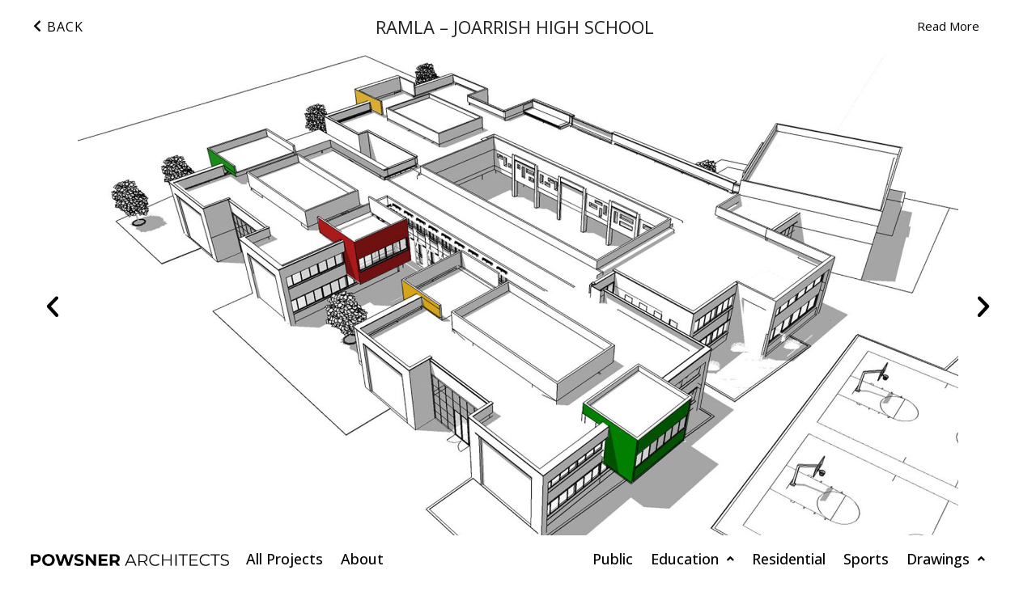

--- FILE ---
content_type: text/html; charset=UTF-8
request_url: https://www.powsner.com/projects/ramla-joarrish-high-school/
body_size: 21872
content:
<!DOCTYPE html>
<html lang="en-US">
<head>
<meta charset="UTF-8">
<link rel="profile" href="http://gmpg.org/xfn/11">
<link rel="pingback" href="https://www.powsner.com/xmlrpc.php">

<meta name="viewport" content="width=device-width, initial-scale=1" />
<title>Ramla &#8211; Joarrish High School &#8211; Powsner</title><link rel="stylesheet" href="https://fonts.googleapis.com/css?family=Roboto%3A300%2C400%2C500%2C900%7CMontserrat%3A700%7COpen%20Sans%3A100%2C100italic%2C200%2C200italic%2C300%2C300italic%2C400%2C400italic%2C500%2C500italic%2C600%2C600italic%2C700%2C700italic%2C800%2C800italic%2C900%2C900italic&#038;subset=latin&#038;display=swap" />
<meta name='robots' content='max-image-preview:large' />
	<style>img:is([sizes="auto" i], [sizes^="auto," i]) { contain-intrinsic-size: 3000px 1500px }</style>
	<link rel='dns-prefetch' href='//fonts.googleapis.com' />
<link href='https://fonts.gstatic.com' crossorigin rel='preconnect' />
<link rel="alternate" type="application/rss+xml" title="Powsner &raquo; Feed" href="https://www.powsner.com/feed/" />
<link rel="alternate" type="application/rss+xml" title="Powsner &raquo; Comments Feed" href="https://www.powsner.com/comments/feed/" />
<style id='wp-emoji-styles-inline-css' type='text/css'>

	img.wp-smiley, img.emoji {
		display: inline !important;
		border: none !important;
		box-shadow: none !important;
		height: 1em !important;
		width: 1em !important;
		margin: 0 0.07em !important;
		vertical-align: -0.1em !important;
		background: none !important;
		padding: 0 !important;
	}
</style>
<link rel='stylesheet' id='wp-block-library-css' href='https://www.powsner.com/wp-includes/css/dist/block-library/style.min.css?ver=6.7.4' type='text/css' media='all' />
<link rel='stylesheet' id='jet-engine-frontend-css' href='https://www.powsner.com/wp-content/plugins/jet-engine/assets/css/frontend.css?ver=3.6.2' type='text/css' media='all' />
<style id='classic-theme-styles-inline-css' type='text/css'>
/*! This file is auto-generated */
.wp-block-button__link{color:#fff;background-color:#32373c;border-radius:9999px;box-shadow:none;text-decoration:none;padding:calc(.667em + 2px) calc(1.333em + 2px);font-size:1.125em}.wp-block-file__button{background:#32373c;color:#fff;text-decoration:none}
</style>
<style id='global-styles-inline-css' type='text/css'>
:root{--wp--preset--aspect-ratio--square: 1;--wp--preset--aspect-ratio--4-3: 4/3;--wp--preset--aspect-ratio--3-4: 3/4;--wp--preset--aspect-ratio--3-2: 3/2;--wp--preset--aspect-ratio--2-3: 2/3;--wp--preset--aspect-ratio--16-9: 16/9;--wp--preset--aspect-ratio--9-16: 9/16;--wp--preset--color--black: #000000;--wp--preset--color--cyan-bluish-gray: #abb8c3;--wp--preset--color--white: #ffffff;--wp--preset--color--pale-pink: #f78da7;--wp--preset--color--vivid-red: #cf2e2e;--wp--preset--color--luminous-vivid-orange: #ff6900;--wp--preset--color--luminous-vivid-amber: #fcb900;--wp--preset--color--light-green-cyan: #7bdcb5;--wp--preset--color--vivid-green-cyan: #00d084;--wp--preset--color--pale-cyan-blue: #8ed1fc;--wp--preset--color--vivid-cyan-blue: #0693e3;--wp--preset--color--vivid-purple: #9b51e0;--wp--preset--gradient--vivid-cyan-blue-to-vivid-purple: linear-gradient(135deg,rgba(6,147,227,1) 0%,rgb(155,81,224) 100%);--wp--preset--gradient--light-green-cyan-to-vivid-green-cyan: linear-gradient(135deg,rgb(122,220,180) 0%,rgb(0,208,130) 100%);--wp--preset--gradient--luminous-vivid-amber-to-luminous-vivid-orange: linear-gradient(135deg,rgba(252,185,0,1) 0%,rgba(255,105,0,1) 100%);--wp--preset--gradient--luminous-vivid-orange-to-vivid-red: linear-gradient(135deg,rgba(255,105,0,1) 0%,rgb(207,46,46) 100%);--wp--preset--gradient--very-light-gray-to-cyan-bluish-gray: linear-gradient(135deg,rgb(238,238,238) 0%,rgb(169,184,195) 100%);--wp--preset--gradient--cool-to-warm-spectrum: linear-gradient(135deg,rgb(74,234,220) 0%,rgb(151,120,209) 20%,rgb(207,42,186) 40%,rgb(238,44,130) 60%,rgb(251,105,98) 80%,rgb(254,248,76) 100%);--wp--preset--gradient--blush-light-purple: linear-gradient(135deg,rgb(255,206,236) 0%,rgb(152,150,240) 100%);--wp--preset--gradient--blush-bordeaux: linear-gradient(135deg,rgb(254,205,165) 0%,rgb(254,45,45) 50%,rgb(107,0,62) 100%);--wp--preset--gradient--luminous-dusk: linear-gradient(135deg,rgb(255,203,112) 0%,rgb(199,81,192) 50%,rgb(65,88,208) 100%);--wp--preset--gradient--pale-ocean: linear-gradient(135deg,rgb(255,245,203) 0%,rgb(182,227,212) 50%,rgb(51,167,181) 100%);--wp--preset--gradient--electric-grass: linear-gradient(135deg,rgb(202,248,128) 0%,rgb(113,206,126) 100%);--wp--preset--gradient--midnight: linear-gradient(135deg,rgb(2,3,129) 0%,rgb(40,116,252) 100%);--wp--preset--font-size--small: 13px;--wp--preset--font-size--medium: 20px;--wp--preset--font-size--large: 36px;--wp--preset--font-size--x-large: 42px;--wp--preset--spacing--20: 0.44rem;--wp--preset--spacing--30: 0.67rem;--wp--preset--spacing--40: 1rem;--wp--preset--spacing--50: 1.5rem;--wp--preset--spacing--60: 2.25rem;--wp--preset--spacing--70: 3.38rem;--wp--preset--spacing--80: 5.06rem;--wp--preset--shadow--natural: 6px 6px 9px rgba(0, 0, 0, 0.2);--wp--preset--shadow--deep: 12px 12px 50px rgba(0, 0, 0, 0.4);--wp--preset--shadow--sharp: 6px 6px 0px rgba(0, 0, 0, 0.2);--wp--preset--shadow--outlined: 6px 6px 0px -3px rgba(255, 255, 255, 1), 6px 6px rgba(0, 0, 0, 1);--wp--preset--shadow--crisp: 6px 6px 0px rgba(0, 0, 0, 1);}:where(.is-layout-flex){gap: 0.5em;}:where(.is-layout-grid){gap: 0.5em;}body .is-layout-flex{display: flex;}.is-layout-flex{flex-wrap: wrap;align-items: center;}.is-layout-flex > :is(*, div){margin: 0;}body .is-layout-grid{display: grid;}.is-layout-grid > :is(*, div){margin: 0;}:where(.wp-block-columns.is-layout-flex){gap: 2em;}:where(.wp-block-columns.is-layout-grid){gap: 2em;}:where(.wp-block-post-template.is-layout-flex){gap: 1.25em;}:where(.wp-block-post-template.is-layout-grid){gap: 1.25em;}.has-black-color{color: var(--wp--preset--color--black) !important;}.has-cyan-bluish-gray-color{color: var(--wp--preset--color--cyan-bluish-gray) !important;}.has-white-color{color: var(--wp--preset--color--white) !important;}.has-pale-pink-color{color: var(--wp--preset--color--pale-pink) !important;}.has-vivid-red-color{color: var(--wp--preset--color--vivid-red) !important;}.has-luminous-vivid-orange-color{color: var(--wp--preset--color--luminous-vivid-orange) !important;}.has-luminous-vivid-amber-color{color: var(--wp--preset--color--luminous-vivid-amber) !important;}.has-light-green-cyan-color{color: var(--wp--preset--color--light-green-cyan) !important;}.has-vivid-green-cyan-color{color: var(--wp--preset--color--vivid-green-cyan) !important;}.has-pale-cyan-blue-color{color: var(--wp--preset--color--pale-cyan-blue) !important;}.has-vivid-cyan-blue-color{color: var(--wp--preset--color--vivid-cyan-blue) !important;}.has-vivid-purple-color{color: var(--wp--preset--color--vivid-purple) !important;}.has-black-background-color{background-color: var(--wp--preset--color--black) !important;}.has-cyan-bluish-gray-background-color{background-color: var(--wp--preset--color--cyan-bluish-gray) !important;}.has-white-background-color{background-color: var(--wp--preset--color--white) !important;}.has-pale-pink-background-color{background-color: var(--wp--preset--color--pale-pink) !important;}.has-vivid-red-background-color{background-color: var(--wp--preset--color--vivid-red) !important;}.has-luminous-vivid-orange-background-color{background-color: var(--wp--preset--color--luminous-vivid-orange) !important;}.has-luminous-vivid-amber-background-color{background-color: var(--wp--preset--color--luminous-vivid-amber) !important;}.has-light-green-cyan-background-color{background-color: var(--wp--preset--color--light-green-cyan) !important;}.has-vivid-green-cyan-background-color{background-color: var(--wp--preset--color--vivid-green-cyan) !important;}.has-pale-cyan-blue-background-color{background-color: var(--wp--preset--color--pale-cyan-blue) !important;}.has-vivid-cyan-blue-background-color{background-color: var(--wp--preset--color--vivid-cyan-blue) !important;}.has-vivid-purple-background-color{background-color: var(--wp--preset--color--vivid-purple) !important;}.has-black-border-color{border-color: var(--wp--preset--color--black) !important;}.has-cyan-bluish-gray-border-color{border-color: var(--wp--preset--color--cyan-bluish-gray) !important;}.has-white-border-color{border-color: var(--wp--preset--color--white) !important;}.has-pale-pink-border-color{border-color: var(--wp--preset--color--pale-pink) !important;}.has-vivid-red-border-color{border-color: var(--wp--preset--color--vivid-red) !important;}.has-luminous-vivid-orange-border-color{border-color: var(--wp--preset--color--luminous-vivid-orange) !important;}.has-luminous-vivid-amber-border-color{border-color: var(--wp--preset--color--luminous-vivid-amber) !important;}.has-light-green-cyan-border-color{border-color: var(--wp--preset--color--light-green-cyan) !important;}.has-vivid-green-cyan-border-color{border-color: var(--wp--preset--color--vivid-green-cyan) !important;}.has-pale-cyan-blue-border-color{border-color: var(--wp--preset--color--pale-cyan-blue) !important;}.has-vivid-cyan-blue-border-color{border-color: var(--wp--preset--color--vivid-cyan-blue) !important;}.has-vivid-purple-border-color{border-color: var(--wp--preset--color--vivid-purple) !important;}.has-vivid-cyan-blue-to-vivid-purple-gradient-background{background: var(--wp--preset--gradient--vivid-cyan-blue-to-vivid-purple) !important;}.has-light-green-cyan-to-vivid-green-cyan-gradient-background{background: var(--wp--preset--gradient--light-green-cyan-to-vivid-green-cyan) !important;}.has-luminous-vivid-amber-to-luminous-vivid-orange-gradient-background{background: var(--wp--preset--gradient--luminous-vivid-amber-to-luminous-vivid-orange) !important;}.has-luminous-vivid-orange-to-vivid-red-gradient-background{background: var(--wp--preset--gradient--luminous-vivid-orange-to-vivid-red) !important;}.has-very-light-gray-to-cyan-bluish-gray-gradient-background{background: var(--wp--preset--gradient--very-light-gray-to-cyan-bluish-gray) !important;}.has-cool-to-warm-spectrum-gradient-background{background: var(--wp--preset--gradient--cool-to-warm-spectrum) !important;}.has-blush-light-purple-gradient-background{background: var(--wp--preset--gradient--blush-light-purple) !important;}.has-blush-bordeaux-gradient-background{background: var(--wp--preset--gradient--blush-bordeaux) !important;}.has-luminous-dusk-gradient-background{background: var(--wp--preset--gradient--luminous-dusk) !important;}.has-pale-ocean-gradient-background{background: var(--wp--preset--gradient--pale-ocean) !important;}.has-electric-grass-gradient-background{background: var(--wp--preset--gradient--electric-grass) !important;}.has-midnight-gradient-background{background: var(--wp--preset--gradient--midnight) !important;}.has-small-font-size{font-size: var(--wp--preset--font-size--small) !important;}.has-medium-font-size{font-size: var(--wp--preset--font-size--medium) !important;}.has-large-font-size{font-size: var(--wp--preset--font-size--large) !important;}.has-x-large-font-size{font-size: var(--wp--preset--font-size--x-large) !important;}
:where(.wp-block-post-template.is-layout-flex){gap: 1.25em;}:where(.wp-block-post-template.is-layout-grid){gap: 1.25em;}
:where(.wp-block-columns.is-layout-flex){gap: 2em;}:where(.wp-block-columns.is-layout-grid){gap: 2em;}
:root :where(.wp-block-pullquote){font-size: 1.5em;line-height: 1.6;}
</style>
<link rel='stylesheet' id='contact-form-7-css' href='https://www.powsner.com/wp-content/plugins/contact-form-7/includes/css/styles.css?ver=6.0.2' type='text/css' media='all' />
<link rel='stylesheet' id='font-awesome-css' href='https://www.powsner.com/wp-content/plugins/elementor/assets/lib/font-awesome/css/font-awesome.min.css?ver=4.7.0' type='text/css' media='all' />
<link rel='stylesheet' id='kava-parent-theme-style-css' href='https://www.powsner.com/wp-content/themes/kava/style.css?ver=2.1.4' type='text/css' media='all' />
<link rel='stylesheet' id='kava-theme-style-css' href='https://www.powsner.com/wp-content/themes/kava-child/style.css?ver=2.1.4' type='text/css' media='all' />
<style id='kava-theme-style-inline-css' type='text/css'>
/* #Typography */body {font-style: normal;font-weight: 300;font-size: 14px;line-height: 1.6;font-family: Roboto, sans-serif;letter-spacing: 0px;text-align: left;color: #1e1d24;}h1,.h1-style {font-style: normal;font-weight: 400;font-size: 26px;line-height: 1.2;font-family: Roboto, sans-serif;letter-spacing: 0px;text-align: inherit;color: #232222;}h2,.h2-style {font-style: normal;font-weight: 400;font-size: 16px;line-height: 1.3;font-family: Roboto, sans-serif;letter-spacing: 0px;text-align: inherit;color: #232222;}h3,.h3-style {font-style: normal;font-weight: 400;font-size: 18px;line-height: 1.344;font-family: Roboto, sans-serif;letter-spacing: 0px;text-align: inherit;color: #232222;}h4,.h4-style {font-style: normal;font-weight: 400;font-size: 24px;line-height: 1.45;font-family: Roboto, sans-serif;letter-spacing: 0px;text-align: inherit;color: #232222;}h5,.h5-style {font-style: normal;font-weight: 500;font-size: 16px;line-height: 1.2;font-family: Roboto, sans-serif;letter-spacing: 0px;text-align: inherit;color: #232222;}h6,.h6-style {font-style: normal;font-weight: 400;font-size: 14px;line-height: 1.44;font-family: Roboto, sans-serif;letter-spacing: 0px;text-align: inherit;color: #232222;}@media (min-width: 1200px) {h1,.h1-style { font-size: 42px; }h2,.h2-style { font-size: 26px; }h3,.h3-style { font-size: 24px; }}a,h1 a:hover,h2 a:hover,h3 a:hover,h4 a:hover,h5 a:hover,h6 a:hover { color: #000000; }a:hover { color: #ffb4b4; }blockquote {color: #ffb4b4;}/* #Header */.site-header__wrap {background-color: #ffffff;background-repeat: repeat;background-position: center top;background-attachment: scroll;;}/* ##Top Panel */.top-panel {color: #a1a2a4;background-color: #ffffff;}/* #Main Menu */.main-navigation {font-style: normal;font-weight: 400;font-size: 14px;line-height: 1.4;font-family: Roboto, sans-serif;letter-spacing: 0px;}.main-navigation a,.menu-item-has-children:before {color: #a1a2a4;}.main-navigation a:hover,.main-navigation .current_page_item>a,.main-navigation .current-menu-item>a,.main-navigation .current_page_ancestor>a,.main-navigation .current-menu-ancestor>a {color: #ffb4b4;}/* #Mobile Menu */.mobile-menu-toggle-button {color: #ffffff;background-color: #ffb4b4;}/* #Social */.social-list a {color: #a1a2a4;}.social-list a:hover {color: #ffb4b4;}/* #Breadcrumbs */.breadcrumbs_item {font-style: normal;font-weight: 400;font-size: 11px;line-height: 1.5;font-family: Roboto, sans-serif;letter-spacing: 0px;}.breadcrumbs_item_sep,.breadcrumbs_item_link {color: #a1a2a4;}.breadcrumbs_item_link:hover {color: #ffb4b4;}/* #Post navigation */.post-navigation-container i {color: #a1a2a4;}.post-navigation-container .nav-links a:hover .post-title,.post-navigation-container .nav-links a:hover .nav-text {color: #000000;}.post-navigation-container .nav-links a:hover i {color: #ffb4b4;}/* #Pagination */.posts-list-navigation .pagination .page-numbers,.page-links > span,.page-links > a {color: #a1a2a4;}.posts-list-navigation .pagination a.page-numbers:hover,.posts-list-navigation .pagination .page-numbers.current,.page-links > a:hover,.page-links > span {color: #ffb4b4;}.posts-list-navigation .pagination .next,.posts-list-navigation .pagination .prev {color: #000000;}.posts-list-navigation .pagination .next:hover,.posts-list-navigation .pagination .prev:hover {color: #ffb4b4;}/* #Button Appearance Styles (regular scheme) */.btn,button,input[type='button'],input[type='reset'],input[type='submit'] {font-style: normal;font-weight: 900;font-size: 11px;line-height: 1;font-family: Roboto, sans-serif;letter-spacing: 1px;color: #ffffff;background-color: #ffb4b4;}.btn:hover,button:hover,input[type='button']:hover,input[type='reset']:hover,input[type='submit']:hover,input[type='reset']:hover {color: #ffffff;background-color: rgb(255,218,218);}.btn.invert-button {color: #ffffff;}.btn.invert-button:hover {color: #ffffff;border-color: #ffb4b4;background-color: #ffb4b4;}/* #Totop Button */#toTop {padding: 0px 0px;border-radius: 0px;background-color: ;color: ;}#toTop:hover {background-color: ;color: ;}input,optgroup,select,textarea {font-size: 14px;}/* #Comment, Contact, Password Forms */.comment-form .submit,.wpcf7-submit,.post-password-form label + input {font-style: normal;font-weight: 900;font-size: 11px;line-height: 1;font-family: Roboto, sans-serif;letter-spacing: 1px;color: #ffffff;background-color: #ffb4b4;}.comment-form .submit:hover,.wpcf7-submit:hover,.post-password-form label + input:hover {color: #ffffff;background-color: rgb(255,218,218);}.comment-reply-title {font-style: normal;font-weight: 400;font-size: 24px;line-height: 1.45;font-family: Roboto, sans-serif;letter-spacing: 0px;color: #232222;}/* Cookies consent */.comment-form-cookies-consent input[type='checkbox']:checked ~ label[for=wp-comment-cookies-consent]:before {color: #ffffff;border-color: #ffb4b4;background-color: #ffb4b4;}/* #Comment Reply Link */#cancel-comment-reply-link {color: #000000;}#cancel-comment-reply-link:hover {color: #ffb4b4;}/* #Comment item */.comment-body .fn {font-style: normal;font-weight: 400;font-size: 14px;line-height: 1.44;font-family: Roboto, sans-serif;letter-spacing: 0px;color: #232222;}.comment-date__time {color: #a1a2a4;}.comment-reply-link {font-style: normal;font-weight: 900;font-size: 11px;line-height: 1;font-family: Roboto, sans-serif;letter-spacing: 1px;}/* #Input Placeholders */::-webkit-input-placeholder { color: #a1a2a4; }::-moz-placeholder{ color: #a1a2a4; }:-moz-placeholder{ color: #a1a2a4; }:-ms-input-placeholder{ color: #a1a2a4; }/* #Entry Meta */.posted-on,.cat-links,.byline,.tags-links {color: #a1a2a4;}.comments-button {color: #a1a2a4;}.comments-button:hover {color: #ffffff;background-color: #ffb4b4;}.btn-style .post-categories a {color: #ffffff;background-color: #ffb4b4;}.btn-style .post-categories a:hover {color: #ffffff;background-color: rgb(255,218,218);}.sticky-label {color: #ffffff;background-color: #ffb4b4;}/* Posts List Item Invert */.invert-hover.has-post-thumbnail:hover,.invert-hover.has-post-thumbnail:hover .posted-on,.invert-hover.has-post-thumbnail:hover .cat-links,.invert-hover.has-post-thumbnail:hover .byline,.invert-hover.has-post-thumbnail:hover .tags-links,.invert-hover.has-post-thumbnail:hover .entry-meta,.invert-hover.has-post-thumbnail:hover a,.invert-hover.has-post-thumbnail:hover .btn-icon,.invert-item.has-post-thumbnail,.invert-item.has-post-thumbnail .posted-on,.invert-item.has-post-thumbnail .cat-links,.invert-item.has-post-thumbnail .byline,.invert-item.has-post-thumbnail .tags-links,.invert-item.has-post-thumbnail .entry-meta,.invert-item.has-post-thumbnail a,.invert-item.has-post-thumbnail .btn:hover,.invert-item.has-post-thumbnail .btn-style .post-categories a:hover,.invert,.invert .entry-title,.invert a,.invert .byline,.invert .posted-on,.invert .cat-links,.invert .tags-links {color: #ffffff;}.invert-hover.has-post-thumbnail:hover a:hover,.invert-hover.has-post-thumbnail:hover .btn-icon:hover,.invert-item.has-post-thumbnail a:hover,.invert a:hover {color: #000000;}.invert-hover.has-post-thumbnail .btn,.invert-item.has-post-thumbnail .comments-button,.posts-list--default.list-style-v10 .invert.default-item .comments-button{color: #ffffff;background-color: #ffb4b4;}.invert-hover.has-post-thumbnail .btn:hover,.invert-item.has-post-thumbnail .comments-button:hover,.posts-list--default.list-style-v10 .invert.default-item .comments-button:hover {color: #000000;background-color: #ffffff;}/* Default Posts List */.list-style-v8 .comments-link {color: #a1a2a4;}.list-style-v8 .comments-link:hover {color: #ffb4b4;}/* Creative Posts List */.creative-item .entry-title a:hover {color: #000000;}.list-style-default .creative-item a,.creative-item .btn-icon {color: #a1a2a4;}.list-style-default .creative-item a:hover,.creative-item .btn-icon:hover {color: #000000;}.list-style-default .creative-item .btn,.list-style-default .creative-item .btn:hover,.list-style-default .creative-item .comments-button:hover {color: #ffffff;}.creative-item__title-first-letter {font-style: normal;font-weight: 400;font-family: Roboto, sans-serif;color: #232222;}.posts-list--creative.list-style-v10 .creative-item:before {background-color: #ffb4b4;box-shadow: 0px 0px 0px 8px rgba(255,180,180,0.25);}.posts-list--creative.list-style-v10 .creative-item__post-date {font-style: normal;font-weight: 400;font-size: 24px;line-height: 1.45;font-family: Roboto, sans-serif;letter-spacing: 0px;color: #000000;}.posts-list--creative.list-style-v10 .creative-item__post-date a {color: #000000;}.posts-list--creative.list-style-v10 .creative-item__post-date a:hover {color: #ffb4b4;}/* Creative Posts List style-v2 */.list-style-v2 .creative-item .entry-title,.list-style-v9 .creative-item .entry-title {font-style: normal;font-weight: 400;font-size: 24px;line-height: 1.45;font-family: Roboto, sans-serif;letter-spacing: 0px;}/* Image Post Format */.post_format-post-format-image .post-thumbnail__link:before {color: #ffffff;background-color: #ffb4b4;}/* Gallery Post Format */.post_format-post-format-gallery .swiper-button-prev,.post_format-post-format-gallery .swiper-button-next {color: #a1a2a4;}.post_format-post-format-gallery .swiper-button-prev:hover,.post_format-post-format-gallery .swiper-button-next:hover {color: #ffb4b4;}/* Link Post Format */.post_format-post-format-quote .post-format-quote {color: #ffffff;background-color: #ffb4b4;}.post_format-post-format-quote .post-format-quote:before {color: #ffb4b4;background-color: #ffffff;}/* Post Author */.post-author__title a {color: #000000;}.post-author__title a:hover {color: #ffb4b4;}.invert .post-author__title a {color: #ffffff;}.invert .post-author__title a:hover {color: #000000;}/* Single Post */.single-post blockquote {border-color: #ffb4b4;}.single-post:not(.post-template-single-layout-4):not(.post-template-single-layout-7) .tags-links a:hover {color: #ffffff;border-color: #ffb4b4;background-color: #ffb4b4;}.single-header-3 .post-author .byline,.single-header-4 .post-author .byline,.single-header-5 .post-author .byline {font-style: normal;font-weight: 400;font-size: 24px;line-height: 1.45;font-family: Roboto, sans-serif;letter-spacing: 0px;}.single-header-8,.single-header-10 .entry-header {background-color: #ffb4b4;}.single-header-8.invert a:hover,.single-header-10.invert a:hover {color: rgba(255,255,255,0.5);}.single-header-3 a.comments-button,.single-header-10 a.comments-button {border: 1px solid #ffffff;}.single-header-3 a.comments-button:hover,.single-header-10 a.comments-button:hover {color: #000000;background-color: #ffffff;}/* Page preloader */.page-preloader {border-top-color: #ffb4b4;border-right-color: #ffb4b4;}/* Logo */.site-logo__link,.site-logo__link:hover {color: #ffb4b4;}/* Page title */.page-title {font-style: normal;font-weight: 400;font-size: 16px;line-height: 1.3;font-family: Roboto, sans-serif;letter-spacing: 0px;color: #232222;}@media (min-width: 1200px) {.page-title { font-size: 26px; }}/* Grid Posts List */.posts-list.list-style-v3 .comments-link {border-color: #000000;}.posts-list.list-style-v4 .comments-link {color: #a1a2a4;}.posts-list.list-style-v4 .posts-list__item.grid-item .grid-item-wrap .comments-link:hover {color: #ffffff;background-color: #000000;}/* Posts List Grid Item Invert */.grid-item-wrap.invert,.grid-item-wrap.invert .posted-on,.grid-item-wrap.invert .cat-links,.grid-item-wrap.invert .byline,.grid-item-wrap.invert .tags-links,.grid-item-wrap.invert .entry-meta,.grid-item-wrap.invert a,.grid-item-wrap.invert .btn-icon,.grid-item-wrap.invert .comments-button {color: #ffffff;}/* Posts List Grid-5 Item Invert */.list-style-v5 .grid-item-wrap.invert .posted-on,.list-style-v5 .grid-item-wrap.invert .cat-links,.list-style-v5 .grid-item-wrap.invert .byline,.list-style-v5 .grid-item-wrap.invert .tags-links,.list-style-v5 .grid-item-wrap.invert .posted-on a,.list-style-v5 .grid-item-wrap.invert .cat-links a,.list-style-v5 .grid-item-wrap.invert .tags-links a,.list-style-v5 .grid-item-wrap.invert .byline a,.list-style-v5 .grid-item-wrap.invert .comments-link,.list-style-v5 .grid-item-wrap.invert .entry-title a:hover {color: #ffb4b4;}.list-style-v5 .grid-item-wrap.invert .posted-on a:hover,.list-style-v5 .grid-item-wrap.invert .cat-links a:hover,.list-style-v5 .grid-item-wrap.invert .tags-links a:hover,.list-style-v5 .grid-item-wrap.invert .byline a:hover,.list-style-v5 .grid-item-wrap.invert .comments-link:hover {color: #ffffff;}/* Posts List Grid-6 Item Invert */.posts-list.list-style-v6 .posts-list__item.grid-item .grid-item-wrap .cat-links a,.posts-list.list-style-v7 .posts-list__item.grid-item .grid-item-wrap .cat-links a {color: #ffffff;background-color: #000000;}.posts-list.list-style-v6 .posts-list__item.grid-item .grid-item-wrap .cat-links a:hover,.posts-list.list-style-v7 .posts-list__item.grid-item .grid-item-wrap .cat-links a:hover {color: #ffffff;background-color: rgb(255,218,218);}.posts-list.list-style-v9 .posts-list__item.grid-item .grid-item-wrap .entry-header .entry-title {font-weight : 300;}/* Grid 7 */.list-style-v7 .grid-item-wrap.invert .posted-on a:hover,.list-style-v7 .grid-item-wrap.invert .cat-links a:hover,.list-style-v7 .grid-item-wrap.invert .tags-links a:hover,.list-style-v7 .grid-item-wrap.invert .byline a:hover,.list-style-v7 .grid-item-wrap.invert .comments-link:hover,.list-style-v7 .grid-item-wrap.invert .entry-title a:hover,.list-style-v6 .grid-item-wrap.invert .posted-on a:hover,.list-style-v6 .grid-item-wrap.invert .cat-links a:hover,.list-style-v6 .grid-item-wrap.invert .tags-links a:hover,.list-style-v6 .grid-item-wrap.invert .byline a:hover,.list-style-v6 .grid-item-wrap.invert .comments-link:hover,.list-style-v6 .grid-item-wrap.invert .entry-title a:hover {color: #ffb4b4;}.list-style-v7 .grid-item-wrap.invert .posted-on,.list-style-v7 .grid-item-wrap.invert .cat-links,.list-style-v7 .grid-item-wrap.invert .byline,.list-style-v7 .grid-item-wrap.invert .tags-links,.list-style-v7 .grid-item-wrap.invert .posted-on a,.list-style-v7 .grid-item-wrap.invert .cat-links a,.list-style-v7 .grid-item-wrap.invert .tags-links a,.list-style-v7 .grid-item-wrap.invert .byline a,.list-style-v7 .grid-item-wrap.invert .comments-link,.list-style-v7 .grid-item-wrap.invert .entry-title a,.list-style-v7 .grid-item-wrap.invert .entry-content p,.list-style-v6 .grid-item-wrap.invert .posted-on,.list-style-v6 .grid-item-wrap.invert .cat-links,.list-style-v6 .grid-item-wrap.invert .byline,.list-style-v6 .grid-item-wrap.invert .tags-links,.list-style-v6 .grid-item-wrap.invert .posted-on a,.list-style-v6 .grid-item-wrap.invert .cat-links a,.list-style-v6 .grid-item-wrap.invert .tags-links a,.list-style-v6 .grid-item-wrap.invert .byline a,.list-style-v6 .grid-item-wrap.invert .comments-link,.list-style-v6 .grid-item-wrap.invert .entry-title a,.list-style-v6 .grid-item-wrap.invert .entry-content p {color: #ffffff;}.posts-list.list-style-v7 .grid-item .grid-item-wrap .entry-footer .comments-link:hover,.posts-list.list-style-v6 .grid-item .grid-item-wrap .entry-footer .comments-link:hover,.posts-list.list-style-v6 .posts-list__item.grid-item .grid-item-wrap .btn:hover,.posts-list.list-style-v7 .posts-list__item.grid-item .grid-item-wrap .btn:hover {color: #ffb4b4;border-color: #ffb4b4;}.posts-list.list-style-v10 .grid-item-inner .space-between-content .comments-link {color: #a1a2a4;}.posts-list.list-style-v10 .grid-item-inner .space-between-content .comments-link:hover {color: #ffb4b4;}.posts-list.list-style-v10 .posts-list__item.justify-item .justify-item-inner .entry-title a {color: #1e1d24;}.posts-list.posts-list--vertical-justify.list-style-v10 .posts-list__item.justify-item .justify-item-inner .entry-title a:hover{color: #ffffff;background-color: #ffb4b4;}.posts-list.list-style-v5 .posts-list__item.justify-item .justify-item-inner.invert .cat-links a:hover,.posts-list.list-style-v8 .posts-list__item.justify-item .justify-item-inner.invert .cat-links a:hover {color: #ffffff;background-color: rgb(255,218,218);}.posts-list.list-style-v5 .posts-list__item.justify-item .justify-item-inner.invert .cat-links a,.posts-list.list-style-v8 .posts-list__item.justify-item .justify-item-inner.invert .cat-links a{color: #ffffff;background-color: #000000;}.list-style-v8 .justify-item-inner.invert .posted-on,.list-style-v8 .justify-item-inner.invert .cat-links,.list-style-v8 .justify-item-inner.invert .byline,.list-style-v8 .justify-item-inner.invert .tags-links,.list-style-v8 .justify-item-inner.invert .posted-on a,.list-style-v8 .justify-item-inner.invert .cat-links a,.list-style-v8 .justify-item-inner.invert .tags-links a,.list-style-v8 .justify-item-inner.invert .byline a,.list-style-v8 .justify-item-inner.invert .comments-link,.list-style-v8 .justify-item-inner.invert .entry-title a,.list-style-v8 .justify-item-inner.invert .entry-content p,.list-style-v5 .justify-item-inner.invert .posted-on,.list-style-v5 .justify-item-inner.invert .cat-links,.list-style-v5 .justify-item-inner.invert .byline,.list-style-v5 .justify-item-inner.invert .tags-links,.list-style-v5 .justify-item-inner.invert .posted-on a,.list-style-v5 .justify-item-inner.invert .cat-links a,.list-style-v5 .justify-item-inner.invert .tags-links a,.list-style-v5 .justify-item-inner.invert .byline a,.list-style-v5 .justify-item-inner.invert .comments-link,.list-style-v5 .justify-item-inner.invert .entry-title a,.list-style-v5 .justify-item-inner.invert .entry-content p,.list-style-v4 .justify-item-inner.invert .posted-on:hover,.list-style-v4 .justify-item-inner.invert .cat-links,.list-style-v4 .justify-item-inner.invert .byline,.list-style-v4 .justify-item-inner.invert .tags-links,.list-style-v4 .justify-item-inner.invert .posted-on a,.list-style-v4 .justify-item-inner.invert .cat-links a,.list-style-v4 .justify-item-inner.invert .tags-links a,.list-style-v4 .justify-item-inner.invert .byline a,.list-style-v4 .justify-item-inner.invert .comments-link,.list-style-v4 .justify-item-inner.invert .entry-title a,.list-style-v4 .justify-item-inner.invert .entry-content p {color: #ffffff;}.list-style-v8 .justify-item-inner.invert .posted-on a:hover,.list-style-v8 .justify-item-inner.invert .cat-links a:hover,.list-style-v8 .justify-item-inner.invert .tags-links a:hover,.list-style-v8 .justify-item-inner.invert .byline a:hover,.list-style-v8 .justify-item-inner.invert .comments-link:hover,.list-style-v8 .justify-item-inner.invert .entry-title a:hover,.list-style-v5 .justify-item-inner.invert .posted-on a:hover,.list-style-v5 .justify-item-inner.invert .cat-links a:hover,.list-style-v5 .justify-item-inner.invert .tags-links a:hover,.list-style-v5 .justify-item-inner.invert .byline a:hover,.list-style-v5 .justify-item-inner.invert .entry-title a:hover,.list-style-v4 .justify-item-inner.invert .posted-on a,.list-style-v4 .justify-item-inner.invert .cat-links a:hover,.list-style-v4 .justify-item-inner.invert .tags-links a:hover,.list-style-v4 .justify-item-inner.invert .byline a:hover,.list-style-v4 .justify-item-inner.invert .comments-link:hover,.list-style-v4 .justify-item-inner.invert .entry-title a:hover{color: #ffb4b4;}.posts-list.list-style-v5 .justify-item .justify-item-wrap .entry-footer .comments-link:hover {border-color: #ffb4b4;}.list-style-v4 .justify-item-inner.invert .btn:hover,.list-style-v6 .justify-item-wrap.invert .btn:hover,.list-style-v8 .justify-item-inner.invert .btn:hover {color: #ffffff;}.posts-list.posts-list--vertical-justify.list-style-v5 .posts-list__item.justify-item .justify-item-wrap .entry-footer .comments-link:hover,.posts-list.posts-list--vertical-justify.list-style-v5 .posts-list__item.justify-item .justify-item-wrap .entry-footer .btn:hover {color: #ffb4b4;border-color: #ffb4b4;}/* masonry Posts List */.posts-list.list-style-v3 .comments-link {border-color: #000000;}.posts-list.list-style-v4 .comments-link {color: #a1a2a4;}.posts-list.list-style-v4 .posts-list__item.masonry-item .masonry-item-wrap .comments-link:hover {color: #ffffff;background-color: #000000;}/* Posts List masonry Item Invert */.masonry-item-wrap.invert,.masonry-item-wrap.invert .posted-on,.masonry-item-wrap.invert .cat-links,.masonry-item-wrap.invert .byline,.masonry-item-wrap.invert .tags-links,.masonry-item-wrap.invert .entry-meta,.masonry-item-wrap.invert a,.masonry-item-wrap.invert .btn-icon,.masonry-item-wrap.invert .comments-button {color: #ffffff;}/* Posts List masonry-5 Item Invert */.list-style-v5 .masonry-item-wrap.invert .posted-on,.list-style-v5 .masonry-item-wrap.invert .cat-links,.list-style-v5 .masonry-item-wrap.invert .byline,.list-style-v5 .masonry-item-wrap.invert .tags-links,.list-style-v5 .masonry-item-wrap.invert .posted-on a,.list-style-v5 .masonry-item-wrap.invert .cat-links a,.list-style-v5 .masonry-item-wrap.invert .tags-links a,.list-style-v5 .masonry-item-wrap.invert .byline a,.list-style-v5 .masonry-item-wrap.invert .comments-link,.list-style-v5 .masonry-item-wrap.invert .entry-title a:hover {color: #ffb4b4;}.list-style-v5 .masonry-item-wrap.invert .posted-on a:hover,.list-style-v5 .masonry-item-wrap.invert .cat-links a:hover,.list-style-v5 .masonry-item-wrap.invert .tags-links a:hover,.list-style-v5 .masonry-item-wrap.invert .byline a:hover,.list-style-v5 .masonry-item-wrap.invert .comments-link:hover {color: #ffffff;}.posts-list.list-style-v10 .masonry-item-inner .space-between-content .comments-link {color: #a1a2a4;}.posts-list.list-style-v10 .masonry-item-inner .space-between-content .comments-link:hover {color: #ffb4b4;}.widget_recent_entries a,.widget_recent_comments a {font-style: normal;font-weight: 400;font-size: 14px;line-height: 1.44;font-family: Roboto, sans-serif;letter-spacing: 0px;color: #232222;}.widget_recent_entries a:hover,.widget_recent_comments a:hover {color: #000000;}.widget_recent_entries .post-date,.widget_recent_comments .recentcomments {color: #a1a2a4;}.widget_recent_comments .comment-author-link a {color: #a1a2a4;}.widget_recent_comments .comment-author-link a:hover {color: #000000;}.widget_calendar th,.widget_calendar caption {color: #ffb4b4;}.widget_calendar tbody td a {color: #1e1d24;}.widget_calendar tbody td a:hover {color: #ffffff;background-color: #ffb4b4;}.widget_calendar tfoot td a {color: #a1a2a4;}.widget_calendar tfoot td a:hover {color: #ffb4b4;}/* Preloader */.jet-smart-listing-wrap.jet-processing + div.jet-smart-listing-loading,div.wpcf7 .ajax-loader {border-top-color: #ffb4b4;border-right-color: #ffb4b4;}/*--------------------------------------------------------------## Ecwid Plugin Styles--------------------------------------------------------------*//* Product Title, Product Price amount */html#ecwid_html body#ecwid_body .ec-size .ec-wrapper .ec-store .grid-product__title-inner,html#ecwid_html body#ecwid_body .ec-size .ec-wrapper .ec-store .grid__products .grid-product__image ~ .grid-product__price .grid-product__price-amount,html#ecwid_html body#ecwid_body .ec-size .ec-wrapper .ec-store .grid__products .grid-product__image ~ .grid-product__title .grid-product__price-amount,html#ecwid_html body#ecwid_body .ec-size .ec-store .grid__products--medium-items.grid__products--layout-center .grid-product__price-compare,html#ecwid_html body#ecwid_body .ec-size .ec-store .grid__products--medium-items .grid-product__details,html#ecwid_html body#ecwid_body .ec-size .ec-store .grid__products--medium-items .grid-product__sku,html#ecwid_html body#ecwid_body .ec-size .ec-store .grid__products--medium-items .grid-product__sku-hover,html#ecwid_html body#ecwid_body .ec-size .ec-store .grid__products--medium-items .grid-product__tax,html#ecwid_html body#ecwid_body .ec-size .ec-wrapper .ec-store .form__msg,html#ecwid_html body#ecwid_body .ec-size.ec-size--l .ec-wrapper .ec-store h1,html#ecwid_html body#ecwid_body.page .ec-size .ec-wrapper .ec-store .product-details__product-title,html#ecwid_html body#ecwid_body.page .ec-size .ec-wrapper .ec-store .product-details__product-price,html#ecwid_html body#ecwid_body .ec-size .ec-wrapper .ec-store .product-details-module__title,html#ecwid_html body#ecwid_body .ec-size .ec-wrapper .ec-store .ec-cart-summary__row--total .ec-cart-summary__title,html#ecwid_html body#ecwid_body .ec-size .ec-wrapper .ec-store .ec-cart-summary__row--total .ec-cart-summary__price,html#ecwid_html body#ecwid_body .ec-size .ec-wrapper .ec-store .grid__categories * {font-style: normal;font-weight: 400;line-height: 1.44;font-family: Roboto, sans-serif;letter-spacing: 0px;}html#ecwid_html body#ecwid_body .ecwid .ec-size .ec-wrapper .ec-store .product-details__product-description {font-style: normal;font-weight: 300;font-size: 14px;line-height: 1.6;font-family: Roboto, sans-serif;letter-spacing: 0px;text-align: left;color: #1e1d24;}html#ecwid_html body#ecwid_body .ec-size .ec-wrapper .ec-store .grid-product__title-inner,html#ecwid_html body#ecwid_body .ec-size .ec-wrapper .ec-store .grid__products .grid-product__image ~ .grid-product__price .grid-product__price-amount,html#ecwid_html body#ecwid_body .ec-size .ec-wrapper .ec-store .grid__products .grid-product__image ~ .grid-product__title .grid-product__price-amount,html#ecwid_html body#ecwid_body .ec-size .ec-store .grid__products--medium-items.grid__products--layout-center .grid-product__price-compare,html#ecwid_html body#ecwid_body .ec-size .ec-store .grid__products--medium-items .grid-product__details,html#ecwid_html body#ecwid_body .ec-size .ec-store .grid__products--medium-items .grid-product__sku,html#ecwid_html body#ecwid_body .ec-size .ec-store .grid__products--medium-items .grid-product__sku-hover,html#ecwid_html body#ecwid_body .ec-size .ec-store .grid__products--medium-items .grid-product__tax,html#ecwid_html body#ecwid_body .ec-size .ec-wrapper .ec-store .product-details-module__title,html#ecwid_html body#ecwid_body.page .ec-size .ec-wrapper .ec-store .product-details__product-price,html#ecwid_html body#ecwid_body.page .ec-size .ec-wrapper .ec-store .product-details__product-title,html#ecwid_html body#ecwid_body .ec-size .ec-wrapper .ec-store .form-control__text,html#ecwid_html body#ecwid_body .ec-size .ec-wrapper .ec-store .form-control__textarea,html#ecwid_html body#ecwid_body .ec-size .ec-wrapper .ec-store .ec-link,html#ecwid_html body#ecwid_body .ec-size .ec-wrapper .ec-store .ec-link:visited,html#ecwid_html body#ecwid_body .ec-size .ec-wrapper .ec-store input[type="radio"].form-control__radio:checked+.form-control__radio-view::after {color: #000000;}html#ecwid_html body#ecwid_body .ec-size .ec-wrapper .ec-store .ec-link:hover {color: #ffb4b4;}/* Product Title, Price small state */html#ecwid_html body#ecwid_body .ec-size .ec-wrapper .ec-store .grid__products--small-items .grid-product__title-inner,html#ecwid_html body#ecwid_body .ec-size .ec-wrapper .ec-store .grid__products--small-items .grid-product__price-hover .grid-product__price-amount,html#ecwid_html body#ecwid_body .ec-size .ec-wrapper .ec-store .grid__products--small-items .grid-product__image ~ .grid-product__price .grid-product__price-amount,html#ecwid_html body#ecwid_body .ec-size .ec-wrapper .ec-store .grid__products--small-items .grid-product__image ~ .grid-product__title .grid-product__price-amount,html#ecwid_html body#ecwid_body .ec-size .ec-wrapper .ec-store .grid__products--small-items.grid__products--layout-center .grid-product__price-compare,html#ecwid_html body#ecwid_body .ec-size .ec-wrapper .ec-store .grid__products--small-items .grid-product__details,html#ecwid_html body#ecwid_body .ec-size .ec-wrapper .ec-store .grid__products--small-items .grid-product__sku,html#ecwid_html body#ecwid_body .ec-size .ec-wrapper .ec-store .grid__products--small-items .grid-product__sku-hover,html#ecwid_html body#ecwid_body .ec-size .ec-wrapper .ec-store .grid__products--small-items .grid-product__tax {font-size: 12px;}/* Product Title, Price medium state */html#ecwid_html body#ecwid_body .ec-size .ec-wrapper .ec-store .grid__products--medium-items .grid-product__title-inner,html#ecwid_html body#ecwid_body .ec-size .ec-wrapper .ec-store .grid__products--medium-items .grid-product__price-hover .grid-product__price-amount,html#ecwid_html body#ecwid_body .ec-size .ec-wrapper .ec-store .grid__products--medium-items .grid-product__image ~ .grid-product__price .grid-product__price-amount,html#ecwid_html body#ecwid_body .ec-size .ec-wrapper .ec-store .grid__products--medium-items .grid-product__image ~ .grid-product__title .grid-product__price-amount,html#ecwid_html body#ecwid_body .ec-size .ec-wrapper .ec-store .grid__products--medium-items.grid__products--layout-center .grid-product__price-compare,html#ecwid_html body#ecwid_body .ec-size .ec-wrapper .ec-store .grid__products--medium-items .grid-product__details,html#ecwid_html body#ecwid_body .ec-size .ec-wrapper .ec-store .grid__products--medium-items .grid-product__sku,html#ecwid_html body#ecwid_body .ec-size .ec-wrapper .ec-store .grid__products--medium-items .grid-product__sku-hover,html#ecwid_html body#ecwid_body .ec-size .ec-wrapper .ec-store .grid__products--medium-items .grid-product__tax {font-size: 14px;}/* Product Title, Price large state */html#ecwid_html body#ecwid_body .ec-size .ec-wrapper .ec-store .grid__products--large-items .grid-product__title-inner,html#ecwid_html body#ecwid_body .ec-size .ec-wrapper .ec-store .grid__products--large-items .grid-product__price-hover .grid-product__price-amount,html#ecwid_html body#ecwid_body .ec-size .ec-wrapper .ec-store .grid__products--large-items .grid-product__image ~ .grid-product__price .grid-product__price-amount,html#ecwid_html body#ecwid_body .ec-size .ec-wrapper .ec-store .grid__products--large-items .grid-product__image ~ .grid-product__title .grid-product__price-amount,html#ecwid_html body#ecwid_body .ec-size .ec-wrapper .ec-store .grid__products--large-items.grid__products--layout-center .grid-product__price-compare,html#ecwid_html body#ecwid_body .ec-size .ec-wrapper .ec-store .grid__products--large-items .grid-product__details,html#ecwid_html body#ecwid_body .ec-size .ec-wrapper .ec-store .grid__products--large-items .grid-product__sku,html#ecwid_html body#ecwid_body .ec-size .ec-wrapper .ec-store .grid__products--large-items .grid-product__sku-hover,html#ecwid_html body#ecwid_body .ec-size .ec-wrapper .ec-store .grid__products--large-items .grid-product__tax {font-size: 17px;}/* Product Add To Cart button */html#ecwid_html body#ecwid_body .ec-size .ec-wrapper .ec-store button {font-style: normal;font-weight: 900;line-height: 1;font-family: Roboto, sans-serif;letter-spacing: 1px;}/* Product Add To Cart button normal state */html#ecwid_html body#ecwid_body .ec-size .ec-wrapper .ec-store .form-control--secondary .form-control__button,html#ecwid_html body#ecwid_body .ec-size .ec-wrapper .ec-store .form-control--primary .form-control__button {border-color: #ffb4b4;background-color: transparent;color: #ffb4b4;}/* Product Add To Cart button hover state, Product Category active state */html#ecwid_html body#ecwid_body .ec-size .ec-wrapper .ec-store .form-control--secondary .form-control__button:hover,html#ecwid_html body#ecwid_body .ec-size .ec-wrapper .ec-store .form-control--primary .form-control__button:hover,html#ecwid_html body#ecwid_body .horizontal-menu-container.horizontal-desktop .horizontal-menu-item.horizontal-menu-item--active>a {border-color: #ffb4b4;background-color: #ffb4b4;color: #ffffff;}/* Black Product Add To Cart button normal state */html#ecwid_html body#ecwid_body .ec-size .ec-wrapper .ec-store .grid__products--appearance-hover .grid-product--dark .form-control--secondary .form-control__button {border-color: #ffb4b4;background-color: #ffb4b4;color: #ffffff;}/* Black Product Add To Cart button normal state */html#ecwid_html body#ecwid_body .ec-size .ec-wrapper .ec-store .grid__products--appearance-hover .grid-product--dark .form-control--secondary .form-control__button:hover {border-color: #ffffff;background-color: #ffffff;color: #ffb4b4;}/* Product Add To Cart button small label */html#ecwid_html body#ecwid_body .ec-size.ec-size--l .ec-wrapper .ec-store .form-control .form-control__button {font-size: 10px;}/* Product Add To Cart button medium label */html#ecwid_html body#ecwid_body .ec-size.ec-size--l .ec-wrapper .ec-store .form-control--small .form-control__button {font-size: 11px;}/* Product Add To Cart button large label */html#ecwid_html body#ecwid_body .ec-size.ec-size--l .ec-wrapper .ec-store .form-control--medium .form-control__button {font-size: 14px;}/* Mini Cart icon styles */html#ecwid_html body#ecwid_body .ec-minicart__body .ec-minicart__icon .icon-default path[stroke],html#ecwid_html body#ecwid_body .ec-minicart__body .ec-minicart__icon .icon-default circle[stroke] {stroke: #000000;}html#ecwid_html body#ecwid_body .ec-minicart:hover .ec-minicart__body .ec-minicart__icon .icon-default path[stroke],html#ecwid_html body#ecwid_body .ec-minicart:hover .ec-minicart__body .ec-minicart__icon .icon-default circle[stroke] {stroke: #ffb4b4;}
</style>
<link rel='stylesheet' id='kava-theme-main-style-css' href='https://www.powsner.com/wp-content/themes/kava/theme.css?ver=2.1.4' type='text/css' media='all' />
<link rel='stylesheet' id='blog-layouts-module-css' href='https://www.powsner.com/wp-content/themes/kava/inc/modules/blog-layouts/assets/css/blog-layouts-module.css?ver=2.1.4' type='text/css' media='all' />

<link rel='stylesheet' id='jet-menu-public-styles-css' href='https://www.powsner.com/wp-content/plugins/jet-menu/assets/public/css/public.css?ver=2.4.7.1' type='text/css' media='all' />
<link rel='stylesheet' id='jet-blocks-css' href='https://www.powsner.com/wp-content/uploads/elementor/css/custom-jet-blocks.css?ver=1.3.16' type='text/css' media='all' />
<link rel='stylesheet' id='elementor-icons-css' href='https://www.powsner.com/wp-content/plugins/elementor/assets/lib/eicons/css/elementor-icons.min.css?ver=5.34.0' type='text/css' media='all' />
<link rel='stylesheet' id='elementor-frontend-css' href='https://www.powsner.com/wp-content/plugins/elementor/assets/css/frontend.min.css?ver=3.26.3' type='text/css' media='all' />
<link rel='stylesheet' id='elementor-post-1684-css' href='https://www.powsner.com/wp-content/uploads/elementor/css/post-1684.css?ver=1735806320' type='text/css' media='all' />
<link rel='stylesheet' id='e-popup-style-css' href='https://www.powsner.com/wp-content/plugins/elementor-pro/assets/css/conditionals/popup.min.css?ver=3.25.4' type='text/css' media='all' />
<link rel='stylesheet' id='jet-blog-css' href='https://www.powsner.com/wp-content/plugins/jet-blog/assets/css/jet-blog.css?ver=2.4.2' type='text/css' media='all' />
<link rel='stylesheet' id='jet-tabs-frontend-css' href='https://www.powsner.com/wp-content/plugins/jet-tabs/assets/css/jet-tabs-frontend.css?ver=2.2.6.2' type='text/css' media='all' />
<link rel='stylesheet' id='font-awesome-5-all-css' href='https://www.powsner.com/wp-content/plugins/elementor/assets/lib/font-awesome/css/all.min.css?ver=3.26.3' type='text/css' media='all' />
<link rel='stylesheet' id='font-awesome-4-shim-css' href='https://www.powsner.com/wp-content/plugins/elementor/assets/lib/font-awesome/css/v4-shims.min.css?ver=3.26.3' type='text/css' media='all' />
<link rel='stylesheet' id='elementor-post-2868-css' href='https://www.powsner.com/wp-content/uploads/elementor/css/post-2868.css?ver=1735807214' type='text/css' media='all' />
<link rel='stylesheet' id='elementor-post-2464-css' href='https://www.powsner.com/wp-content/uploads/elementor/css/post-2464.css?ver=1735806321' type='text/css' media='all' />
<link rel='stylesheet' id='elementor-post-2827-css' href='https://www.powsner.com/wp-content/uploads/elementor/css/post-2827.css?ver=1735807214' type='text/css' media='all' />
<link rel='stylesheet' id='elementor-post-2079-css' href='https://www.powsner.com/wp-content/uploads/elementor/css/post-2079.css?ver=1735807214' type='text/css' media='all' />
<link rel='stylesheet' id='jet-theme-core-frontend-styles-css' href='https://www.powsner.com/wp-content/plugins/jet-theme-core/assets/css/frontend.css?ver=2.2.2.1' type='text/css' media='all' />

<link rel='stylesheet' id='elementor-icons-shared-0-css' href='https://www.powsner.com/wp-content/plugins/elementor/assets/lib/font-awesome/css/fontawesome.min.css?ver=5.15.3' type='text/css' media='all' />
<link rel='stylesheet' id='elementor-icons-fa-solid-css' href='https://www.powsner.com/wp-content/plugins/elementor/assets/lib/font-awesome/css/solid.min.css?ver=5.15.3' type='text/css' media='all' />
<link rel="preconnect" href="https://fonts.gstatic.com/" crossorigin><script type="text/javascript" src="https://www.powsner.com/wp-includes/js/jquery/jquery.min.js?ver=3.7.1" id="jquery-core-js"></script>
<script type="text/javascript" src="https://www.powsner.com/wp-includes/js/jquery/jquery-migrate.min.js?ver=3.4.1" id="jquery-migrate-js"></script>
<script type="text/javascript" src="https://www.powsner.com/wp-content/plugins/elementor/assets/lib/font-awesome/js/v4-shims.min.js?ver=3.26.3" id="font-awesome-4-shim-js"></script>
<link rel="https://api.w.org/" href="https://www.powsner.com/wp-json/" /><link rel="alternate" title="JSON" type="application/json" href="https://www.powsner.com/wp-json/wp/v2/projects/5279" /><link rel="EditURI" type="application/rsd+xml" title="RSD" href="https://www.powsner.com/xmlrpc.php?rsd" />
<meta name="generator" content="WordPress 6.7.4" />
<link rel="canonical" href="https://www.powsner.com/projects/ramla-joarrish-high-school/" />
<link rel='shortlink' href='https://www.powsner.com/?p=5279' />
<link rel="alternate" title="oEmbed (JSON)" type="application/json+oembed" href="https://www.powsner.com/wp-json/oembed/1.0/embed?url=https%3A%2F%2Fwww.powsner.com%2Fprojects%2Framla-joarrish-high-school%2F" />
<link rel="alternate" title="oEmbed (XML)" type="text/xml+oembed" href="https://www.powsner.com/wp-json/oembed/1.0/embed?url=https%3A%2F%2Fwww.powsner.com%2Fprojects%2Framla-joarrish-high-school%2F&#038;format=xml" />
<!-- start Simple Custom CSS and JS -->
<style type="text/css">
</style>
<!-- end Simple Custom CSS and JS -->
<meta name="generator" content="Elementor 3.26.3; features: additional_custom_breakpoints; settings: css_print_method-external, google_font-enabled, font_display-auto">
<script>
jQuery(document).ready(function(){//span.elementor-button-text
   setTimeout(function(){ jQuery("body").on("click","[id='readmore_id']",function(){console.log(jQuery(this).find("span.elementor-button-text").text());
        jQuery(this).find("span.elementor-button-text").text(jQuery(this).find("span.elementor-button-text").text() === 'Hide Text' ? 'Read More' : 'Hide Text');
        
		 if(jQuery(this).find("span.elementor-button-text").text().indexOf('Read More') > -1){
			 jQuery("#elementor-popup-modal-1621").addClass("hide-d");
			 jQuery("#elementor-popup-modal-1621").removeClass("show-d");jQuery("body").addClass("dialog-allow-scroll");
		 }else{
			 jQuery("#elementor-popup-modal-1621").removeClass("hide-d");
			 jQuery("#elementor-popup-modal-1621").addClass("show-d");
			 jQuery("body").removeClass("dialog-allow-scroll");
		 }
    });}, 1000);
});
</script>

<script>
jQuery(document).ready(function(){
    jQuery("a#readmore_id2 span.elementor-button-content-wrapper span.elementor-button-text").click(function(){
        jQuery(this).text(jQuery(this).text() === 'Hide Text' ? 'Read More' : 'Hide Text');
	
    });
});
</script>

<script>
jQuery(document).ready(function(){
if(jQuery(".elementor-menu-toggle.elementor-active")){
  jQuery(".elementor-button-text,.elementor-menu-toggle.elementor-active").click(function(){

    jQuery(".elementor-menu-toggle.elementor-active").trigger("click");

  });}
 });
</script>
<style type="text/css">.recentcomments a{display:inline !important;padding:0 !important;margin:0 !important;}</style>			<style>
				.e-con.e-parent:nth-of-type(n+4):not(.e-lazyloaded):not(.e-no-lazyload),
				.e-con.e-parent:nth-of-type(n+4):not(.e-lazyloaded):not(.e-no-lazyload) * {
					background-image: none !important;
				}
				@media screen and (max-height: 1024px) {
					.e-con.e-parent:nth-of-type(n+3):not(.e-lazyloaded):not(.e-no-lazyload),
					.e-con.e-parent:nth-of-type(n+3):not(.e-lazyloaded):not(.e-no-lazyload) * {
						background-image: none !important;
					}
				}
				@media screen and (max-height: 640px) {
					.e-con.e-parent:nth-of-type(n+2):not(.e-lazyloaded):not(.e-no-lazyload),
					.e-con.e-parent:nth-of-type(n+2):not(.e-lazyloaded):not(.e-no-lazyload) * {
						background-image: none !important;
					}
				}
			</style>
			<link rel="icon" href="https://www.powsner.com/wp-content/uploads/2022/02/cropped-PA-32x32.png" sizes="32x32" />
<link rel="icon" href="https://www.powsner.com/wp-content/uploads/2022/02/cropped-PA-192x192.png" sizes="192x192" />
<link rel="apple-touch-icon" href="https://www.powsner.com/wp-content/uploads/2022/02/cropped-PA-180x180.png" />
<meta name="msapplication-TileImage" content="https://www.powsner.com/wp-content/uploads/2022/02/cropped-PA-270x270.png" />
		<style type="text/css" id="wp-custom-css">
			.site-content__wrap.container {
    max-width: 100% !important;
	padding:0px;
}

.site-header__wrap.container {
    display: none;
}

body:not(.page-template-fullwidth-content) .site-content {
    margin-top: 0px;
    margin-bottom: 0px;
}

img.swiper-slide-image {
    height: 100%;
    object-fit: contain;
}

body.page-template-default.page.page-id-2579 
{
	overflow:hidden;
}

@media screen and (min-width: 1024px) {
  body.projects-template-default.single.single-projects {
    overflow: hidden;
}

  }

figure.swiper-slide-inner {
    height: 87vh;
}


		</style>
		</head>

<body class="projects-template-default single single-projects postid-5279 top-panel-invisible layout-fullwidth blog-grid jet-mega-menu-location elementor-default elementor-kit-1684">
<div id="page" class="site">
	<a class="skip-link screen-reader-text" href="#content">Skip to content</a>
	<header id="masthead" class="site-header ">
				<div data-elementor-type="jet_header" data-elementor-id="2868" class="elementor elementor-2868" data-elementor-post-type="jet-theme-core">
						<section class="elementor-section elementor-top-section elementor-element elementor-element-f17e847 elementor-section-full_width elementor-section-height-min-height elementor-hidden-tablet elementor-hidden-mobile elementor-section-height-default elementor-section-items-middle" data-id="f17e847" data-element_type="section" data-settings="{&quot;jet_parallax_layout_list&quot;:[{&quot;jet_parallax_layout_image&quot;:{&quot;url&quot;:&quot;&quot;,&quot;id&quot;:&quot;&quot;,&quot;size&quot;:&quot;&quot;},&quot;_id&quot;:&quot;48b50ef&quot;,&quot;jet_parallax_layout_image_tablet&quot;:{&quot;url&quot;:&quot;&quot;,&quot;id&quot;:&quot;&quot;,&quot;size&quot;:&quot;&quot;},&quot;jet_parallax_layout_image_mobile&quot;:{&quot;url&quot;:&quot;&quot;,&quot;id&quot;:&quot;&quot;,&quot;size&quot;:&quot;&quot;},&quot;jet_parallax_layout_speed&quot;:{&quot;unit&quot;:&quot;%&quot;,&quot;size&quot;:50,&quot;sizes&quot;:[]},&quot;jet_parallax_layout_type&quot;:&quot;scroll&quot;,&quot;jet_parallax_layout_direction&quot;:null,&quot;jet_parallax_layout_fx_direction&quot;:null,&quot;jet_parallax_layout_z_index&quot;:&quot;&quot;,&quot;jet_parallax_layout_bg_x&quot;:50,&quot;jet_parallax_layout_bg_x_tablet&quot;:&quot;&quot;,&quot;jet_parallax_layout_bg_x_mobile&quot;:&quot;&quot;,&quot;jet_parallax_layout_bg_y&quot;:50,&quot;jet_parallax_layout_bg_y_tablet&quot;:&quot;&quot;,&quot;jet_parallax_layout_bg_y_mobile&quot;:&quot;&quot;,&quot;jet_parallax_layout_bg_size&quot;:&quot;auto&quot;,&quot;jet_parallax_layout_bg_size_tablet&quot;:&quot;&quot;,&quot;jet_parallax_layout_bg_size_mobile&quot;:&quot;&quot;,&quot;jet_parallax_layout_animation_prop&quot;:&quot;transform&quot;,&quot;jet_parallax_layout_on&quot;:[&quot;desktop&quot;,&quot;tablet&quot;]}],&quot;background_background&quot;:&quot;classic&quot;,&quot;sticky&quot;:&quot;bottom&quot;,&quot;sticky_on&quot;:[&quot;desktop&quot;,&quot;tablet&quot;,&quot;mobile&quot;],&quot;sticky_offset&quot;:0,&quot;sticky_effects_offset&quot;:0,&quot;sticky_anchor_link_offset&quot;:0}">
						<div class="elementor-container elementor-column-gap-no">
					<div class="elementor-column elementor-col-33 elementor-top-column elementor-element elementor-element-1d4f5b3" data-id="1d4f5b3" data-element_type="column">
			<div class="elementor-widget-wrap elementor-element-populated">
						<div class="elementor-element elementor-element-3ff061c elementor-widget__width-auto elementor-view-default elementor-widget elementor-widget-icon" data-id="3ff061c" data-element_type="widget" data-widget_type="icon.default">
				<div class="elementor-widget-container">
							<div class="elementor-icon-wrapper">
			<div class="elementor-icon">
			<i aria-hidden="true" class="fas fa-chevron-left"></i>			</div>
		</div>
						</div>
				</div>
				<div class="elementor-element elementor-element-7f1c4e2 elementor-widget__width-auto elementor-widget elementor-widget-html" data-id="7f1c4e2" data-element_type="widget" data-widget_type="html.default">
				<div class="elementor-widget-container">
					<input type="button" style="background-color:white; color: black; font-weight:400; font-size:16px;" value="back" onclick="history.back()">				</div>
				</div>
					</div>
		</div>
				<div class="elementor-column elementor-col-33 elementor-top-column elementor-element elementor-element-a889429" data-id="a889429" data-element_type="column">
			<div class="elementor-widget-wrap elementor-element-populated">
						<div class="elementor-element elementor-element-79b69b5 elementor-widget elementor-widget-theme-post-title elementor-page-title elementor-widget-heading" data-id="79b69b5" data-element_type="widget" data-widget_type="theme-post-title.default">
				<div class="elementor-widget-container">
					<h1 class="elementor-heading-title elementor-size-default">Ramla &#8211; Joarrish High School</h1>				</div>
				</div>
					</div>
		</div>
				<div class="elementor-column elementor-col-33 elementor-top-column elementor-element elementor-element-069af2c" data-id="069af2c" data-element_type="column">
			<div class="elementor-widget-wrap elementor-element-populated">
						<div class="elementor-element elementor-element-1dd6c44 elementor-align-right elementor-widget elementor-widget-button" data-id="1dd6c44" data-element_type="widget" data-widget_type="button.default">
				<div class="elementor-widget-container">
									<div class="elementor-button-wrapper">
					<a class="elementor-button elementor-button-link elementor-size-sm" href="#elementor-action%3Aaction%3Dpopup%3Aopen%26settings%3DeyJpZCI6IjMxNzAiLCJ0b2dnbGUiOnRydWV9" id="readmore_id2">
						<span class="elementor-button-content-wrapper">
									<span class="elementor-button-text">Read More</span>
					</span>
					</a>
				</div>
								</div>
				</div>
					</div>
		</div>
					</div>
		</section>
				<section class="elementor-section elementor-top-section elementor-element elementor-element-5baadb8 elementor-section-full_width elementor-section-height-min-height elementor-section-content-middle elementor-hidden-desktop elementor-section-height-default elementor-section-items-middle" data-id="5baadb8" data-element_type="section" data-settings="{&quot;jet_parallax_layout_list&quot;:[{&quot;jet_parallax_layout_image&quot;:{&quot;url&quot;:&quot;&quot;,&quot;id&quot;:&quot;&quot;,&quot;size&quot;:&quot;&quot;},&quot;_id&quot;:&quot;5e91346&quot;,&quot;jet_parallax_layout_image_tablet&quot;:{&quot;url&quot;:&quot;&quot;,&quot;id&quot;:&quot;&quot;,&quot;size&quot;:&quot;&quot;},&quot;jet_parallax_layout_image_mobile&quot;:{&quot;url&quot;:&quot;&quot;,&quot;id&quot;:&quot;&quot;,&quot;size&quot;:&quot;&quot;},&quot;jet_parallax_layout_speed&quot;:{&quot;unit&quot;:&quot;%&quot;,&quot;size&quot;:50,&quot;sizes&quot;:[]},&quot;jet_parallax_layout_type&quot;:&quot;scroll&quot;,&quot;jet_parallax_layout_direction&quot;:null,&quot;jet_parallax_layout_fx_direction&quot;:null,&quot;jet_parallax_layout_z_index&quot;:&quot;&quot;,&quot;jet_parallax_layout_bg_x&quot;:50,&quot;jet_parallax_layout_bg_x_tablet&quot;:&quot;&quot;,&quot;jet_parallax_layout_bg_x_mobile&quot;:&quot;&quot;,&quot;jet_parallax_layout_bg_y&quot;:50,&quot;jet_parallax_layout_bg_y_tablet&quot;:&quot;&quot;,&quot;jet_parallax_layout_bg_y_mobile&quot;:&quot;&quot;,&quot;jet_parallax_layout_bg_size&quot;:&quot;auto&quot;,&quot;jet_parallax_layout_bg_size_tablet&quot;:&quot;&quot;,&quot;jet_parallax_layout_bg_size_mobile&quot;:&quot;&quot;,&quot;jet_parallax_layout_animation_prop&quot;:&quot;transform&quot;,&quot;jet_parallax_layout_on&quot;:[&quot;desktop&quot;,&quot;tablet&quot;]}],&quot;sticky&quot;:&quot;top&quot;,&quot;background_background&quot;:&quot;classic&quot;,&quot;sticky_on&quot;:[&quot;desktop&quot;,&quot;tablet&quot;,&quot;mobile&quot;],&quot;sticky_offset&quot;:0,&quot;sticky_effects_offset&quot;:0,&quot;sticky_anchor_link_offset&quot;:0}">
						<div class="elementor-container elementor-column-gap-default">
					<div class="elementor-column elementor-col-50 elementor-top-column elementor-element elementor-element-8d74f29" data-id="8d74f29" data-element_type="column">
			<div class="elementor-widget-wrap elementor-element-populated">
						<div class="elementor-element elementor-element-ceb9b43 elementor-widget elementor-widget-image" data-id="ceb9b43" data-element_type="widget" data-widget_type="image.default">
				<div class="elementor-widget-container">
																<a href="https://www.powsner.com">
							<img width="774" height="47" src="https://www.powsner.com/wp-content/uploads/2021/09/Powsner-Architects-logo.png" class="attachment-full size-full wp-image-1696" alt="" srcset="https://www.powsner.com/wp-content/uploads/2021/09/Powsner-Architects-logo.png 774w, https://www.powsner.com/wp-content/uploads/2021/09/Powsner-Architects-logo-300x18.png 300w, https://www.powsner.com/wp-content/uploads/2021/09/Powsner-Architects-logo-768x47.png 768w" sizes="(max-width: 774px) 100vw, 774px" />								</a>
															</div>
				</div>
					</div>
		</div>
				<div class="elementor-column elementor-col-50 elementor-top-column elementor-element elementor-element-7297ba6" data-id="7297ba6" data-element_type="column">
			<div class="elementor-widget-wrap elementor-element-populated">
						<div class="elementor-element elementor-element-b746da1 elementor-widget elementor-widget-jet-mobile-menu" data-id="b746da1" data-element_type="widget" data-widget_type="jet-mobile-menu.default">
				<div class="elementor-widget-container">
					<div  id="jet-mobile-menu-6940809983f61" class="jet-mobile-menu jet-mobile-menu--location-elementor" data-menu-id="78" data-menu-options="{&quot;menuUniqId&quot;:&quot;6940809983f61&quot;,&quot;menuId&quot;:&quot;78&quot;,&quot;mobileMenuId&quot;:&quot;78&quot;,&quot;location&quot;:&quot;elementor&quot;,&quot;menuLocation&quot;:false,&quot;menuLayout&quot;:&quot;slide-out&quot;,&quot;togglePosition&quot;:&quot;default&quot;,&quot;menuPosition&quot;:&quot;right&quot;,&quot;headerTemplate&quot;:&quot;&quot;,&quot;beforeTemplate&quot;:&quot;&quot;,&quot;afterTemplate&quot;:&quot;&quot;,&quot;useBreadcrumb&quot;:false,&quot;breadcrumbPath&quot;:&quot;full&quot;,&quot;toggleText&quot;:&quot;&quot;,&quot;toggleLoader&quot;:true,&quot;backText&quot;:&quot;&quot;,&quot;itemIconVisible&quot;:true,&quot;itemBadgeVisible&quot;:true,&quot;itemDescVisible&quot;:false,&quot;loaderColor&quot;:&quot;#3a3a3a&quot;,&quot;subTrigger&quot;:&quot;submarker&quot;,&quot;subOpenLayout&quot;:&quot;slide-in&quot;,&quot;closeAfterNavigate&quot;:true,&quot;fillSvgIcon&quot;:true}">
			<mobile-menu></mobile-menu><div class="jet-mobile-menu__refs"><div ref="toggleClosedIcon"><i class="fas fa-bars"></i></div><div ref="toggleOpenedIcon"><i class="fas fa-times"></i></div><div ref="closeIcon"><i class="fas fa-times"></i></div><div ref="backIcon"><i class="fas fa-angle-left"></i></div><div ref="dropdownIcon"><i class="fas fa-angle-right"></i></div><div ref="dropdownOpenedIcon"><i class="fas fa-angle-down"></i></div><div ref="breadcrumbIcon"><i class="fas fa-angle-right"></i></div></div></div><script id="jetMenuMobileWidgetRenderData6940809983f61" type="text/javascript">
            window.jetMenuMobileWidgetRenderData6940809983f61={"items":{"item-2767":{"id":"item-2767","name":"Home page","attrTitle":false,"description":"","url":"https:\/\/www.powsner.com\/","target":false,"xfn":false,"itemParent":false,"itemId":2767,"megaTemplateId":false,"megaContent":false,"megaContentType":"default","open":false,"badgeContent":false,"itemIcon":"","hideItemText":false,"classes":[""]},"item-3103":{"id":"item-3103","name":"About","attrTitle":false,"description":"","url":"https:\/\/www.powsner.com\/about\/","target":false,"xfn":false,"itemParent":false,"itemId":3103,"megaTemplateId":false,"megaContent":false,"megaContentType":"default","open":false,"badgeContent":false,"itemIcon":"","hideItemText":false,"classes":[""]},"item-3297":{"id":"item-3297","name":"All Projects","attrTitle":false,"description":"","url":"https:\/\/www.powsner.com\/projects\/","target":false,"xfn":false,"itemParent":false,"itemId":3297,"megaTemplateId":false,"megaContent":false,"megaContentType":"default","open":false,"badgeContent":false,"itemIcon":"","hideItemText":false,"classes":[""]},"item-2757":{"id":"item-2757","name":"Education","attrTitle":false,"description":"","url":"https:\/\/www.powsner.com\/project-categories\/education\/","target":false,"xfn":false,"itemParent":false,"itemId":2757,"megaTemplateId":false,"megaContent":false,"megaContentType":"default","open":false,"badgeContent":false,"itemIcon":"","hideItemText":false,"classes":[""],"children":{"item-2758":{"id":"item-2758","name":"Elementary Schools","attrTitle":false,"description":"","url":"https:\/\/www.powsner.com\/project-categories\/elementary-schools\/","target":false,"xfn":false,"itemParent":"item-2757","itemId":2758,"megaTemplateId":false,"megaContent":false,"megaContentType":"default","open":false,"badgeContent":false,"itemIcon":"","hideItemText":false,"classes":[""]},"item-2759":{"id":"item-2759","name":"High Schools","attrTitle":false,"description":"","url":"https:\/\/www.powsner.com\/project-categories\/high-schools\/","target":false,"xfn":false,"itemParent":"item-2757","itemId":2759,"megaTemplateId":false,"megaContent":false,"megaContentType":"default","open":false,"badgeContent":false,"itemIcon":"","hideItemText":false,"classes":[""]},"item-2760":{"id":"item-2760","name":"Special Education","attrTitle":false,"description":"","url":"https:\/\/www.powsner.com\/project-categories\/special-education\/","target":false,"xfn":false,"itemParent":"item-2757","itemId":2760,"megaTemplateId":false,"megaContent":false,"megaContentType":"default","open":false,"badgeContent":false,"itemIcon":"","hideItemText":false,"classes":[""]}}},"item-2761":{"id":"item-2761","name":"Public","attrTitle":false,"description":"","url":"https:\/\/www.powsner.com\/project-categories\/public\/","target":false,"xfn":false,"itemParent":false,"itemId":2761,"megaTemplateId":false,"megaContent":false,"megaContentType":"default","open":false,"badgeContent":false,"itemIcon":"","hideItemText":false,"classes":[""]},"item-2762":{"id":"item-2762","name":"Residential","attrTitle":false,"description":"","url":"https:\/\/www.powsner.com\/project-categories\/residential\/","target":false,"xfn":false,"itemParent":false,"itemId":2762,"megaTemplateId":false,"megaContent":false,"megaContentType":"default","open":false,"badgeContent":false,"itemIcon":"","hideItemText":false,"classes":[""]},"item-2763":{"id":"item-2763","name":"Sport","attrTitle":false,"description":"","url":"https:\/\/www.powsner.com\/project-categories\/sports\/","target":false,"xfn":false,"itemParent":false,"itemId":2763,"megaTemplateId":false,"megaContent":false,"megaContentType":"default","open":false,"badgeContent":false,"itemIcon":"","hideItemText":false,"classes":[""]},"item-2768":{"id":"item-2768","name":"Drawings","attrTitle":false,"description":"","url":"https:\/\/www.powsner.com\/drawings\/","target":false,"xfn":false,"itemParent":false,"itemId":2768,"megaTemplateId":false,"megaContent":false,"megaContentType":"default","open":false,"badgeContent":false,"itemIcon":"","hideItemText":false,"classes":[""],"children":{"item-4043":{"id":"item-4043","name":"Shimon\u2019s Drawings","attrTitle":false,"description":"","url":"https:\/\/www.powsner.com\/drawings\/shimons-drawings\/","target":false,"xfn":false,"itemParent":"item-2768","itemId":4043,"megaTemplateId":false,"megaContent":false,"megaContentType":"default","open":false,"badgeContent":false,"itemIcon":"","hideItemText":false,"classes":[""]},"item-4044":{"id":"item-4044","name":"Gidi\u2019s drawings","attrTitle":false,"description":"","url":"https:\/\/www.powsner.com\/drawings\/gidis-drawings\/","target":false,"xfn":false,"itemParent":"item-2768","itemId":4044,"megaTemplateId":false,"megaContent":false,"megaContentType":"default","open":false,"badgeContent":false,"itemIcon":"","hideItemText":false,"classes":[""]}}}}};
        </script>				</div>
				</div>
					</div>
		</div>
					</div>
		</section>
				</div>
			</header><!-- #masthead -->
		<div id="content" class="site-content ">

	<div class="site-content__wrap container">
		<div class="row">

			
			<div id="primary" class="col-xs-12">

				
				<main id="main" class="site-main">		<div data-elementor-type="jet_single" data-elementor-id="2079" class="elementor elementor-2079" data-elementor-post-type="jet-theme-core">
						<section class="elementor-section elementor-top-section elementor-element elementor-element-c64bbdf elementor-section-full_width elementor-section-height-min-height elementor-section-height-default elementor-section-items-middle" data-id="c64bbdf" data-element_type="section" data-settings="{&quot;jet_parallax_layout_list&quot;:[{&quot;jet_parallax_layout_image&quot;:{&quot;url&quot;:&quot;&quot;,&quot;id&quot;:&quot;&quot;,&quot;size&quot;:&quot;&quot;},&quot;_id&quot;:&quot;b62ee54&quot;,&quot;jet_parallax_layout_image_tablet&quot;:{&quot;url&quot;:&quot;&quot;,&quot;id&quot;:&quot;&quot;,&quot;size&quot;:&quot;&quot;},&quot;jet_parallax_layout_image_mobile&quot;:{&quot;url&quot;:&quot;&quot;,&quot;id&quot;:&quot;&quot;,&quot;size&quot;:&quot;&quot;},&quot;jet_parallax_layout_speed&quot;:{&quot;unit&quot;:&quot;%&quot;,&quot;size&quot;:50,&quot;sizes&quot;:[]},&quot;jet_parallax_layout_type&quot;:&quot;scroll&quot;,&quot;jet_parallax_layout_direction&quot;:null,&quot;jet_parallax_layout_fx_direction&quot;:null,&quot;jet_parallax_layout_z_index&quot;:&quot;&quot;,&quot;jet_parallax_layout_bg_x&quot;:50,&quot;jet_parallax_layout_bg_x_tablet&quot;:&quot;&quot;,&quot;jet_parallax_layout_bg_x_mobile&quot;:&quot;&quot;,&quot;jet_parallax_layout_bg_y&quot;:50,&quot;jet_parallax_layout_bg_y_tablet&quot;:&quot;&quot;,&quot;jet_parallax_layout_bg_y_mobile&quot;:&quot;&quot;,&quot;jet_parallax_layout_bg_size&quot;:&quot;auto&quot;,&quot;jet_parallax_layout_bg_size_tablet&quot;:&quot;&quot;,&quot;jet_parallax_layout_bg_size_mobile&quot;:&quot;&quot;,&quot;jet_parallax_layout_animation_prop&quot;:&quot;transform&quot;,&quot;jet_parallax_layout_on&quot;:[&quot;desktop&quot;,&quot;tablet&quot;]}]}">
						<div class="elementor-container elementor-column-gap-default">
					<div class="elementor-column elementor-col-100 elementor-top-column elementor-element elementor-element-1d3a2ed" data-id="1d3a2ed" data-element_type="column">
			<div class="elementor-widget-wrap elementor-element-populated">
						<div class="elementor-element elementor-element-8c9a883 elementor-hidden-tablet elementor-hidden-mobile elementor-arrows-position-inside elementor-widget elementor-widget-image-carousel" data-id="8c9a883" data-element_type="widget" data-settings="{&quot;slides_to_show&quot;:&quot;1&quot;,&quot;navigation&quot;:&quot;arrows&quot;,&quot;effect&quot;:&quot;fade&quot;,&quot;autoplay&quot;:&quot;yes&quot;,&quot;pause_on_hover&quot;:&quot;yes&quot;,&quot;pause_on_interaction&quot;:&quot;yes&quot;,&quot;autoplay_speed&quot;:5000,&quot;infinite&quot;:&quot;yes&quot;,&quot;speed&quot;:500}" data-widget_type="image-carousel.default">
				<div class="elementor-widget-container">
							<div class="elementor-image-carousel-wrapper swiper" role="region" aria-roledescription="carousel" aria-label="Image Carousel" dir="ltr">
			<div class="elementor-image-carousel swiper-wrapper" aria-live="off">
								<div class="swiper-slide" role="group" aria-roledescription="slide" aria-label="1 of 6"><figure class="swiper-slide-inner"><img class="swiper-slide-image" src="https://www.powsner.com/wp-content/uploads/2022/04/הדמיה-לרשימות.jpg" alt="הדמיה לרשימות" /></figure></div><div class="swiper-slide" role="group" aria-roledescription="slide" aria-label="2 of 6"><figure class="swiper-slide-inner"><img class="swiper-slide-image" src="https://www.powsner.com/wp-content/uploads/2022/04/binuy_Page_1-1.jpg" alt="binuy_Page_1" /></figure></div><div class="swiper-slide" role="group" aria-roledescription="slide" aria-label="3 of 6"><figure class="swiper-slide-inner"><img class="swiper-slide-image" src="https://www.powsner.com/wp-content/uploads/2022/04/חזית-מזרחית.jpg" alt="חזית מזרחית" /></figure></div><div class="swiper-slide" role="group" aria-roledescription="slide" aria-label="4 of 6"><figure class="swiper-slide-inner"><img class="swiper-slide-image" src="https://www.powsner.com/wp-content/uploads/2022/04/חזית-מערבית.jpg" alt="חזית מערבית" /></figure></div><div class="swiper-slide" role="group" aria-roledescription="slide" aria-label="5 of 6"><figure class="swiper-slide-inner"><img class="swiper-slide-image" src="https://www.powsner.com/wp-content/uploads/2022/04/חזית-צפונית.jpg" alt="חזית צפונית" /></figure></div><div class="swiper-slide" role="group" aria-roledescription="slide" aria-label="6 of 6"><figure class="swiper-slide-inner"><img class="swiper-slide-image" src="https://www.powsner.com/wp-content/uploads/2022/04/תמונה1-1.jpg" alt="תמונה1" /></figure></div>			</div>
												<div class="elementor-swiper-button elementor-swiper-button-prev" role="button" tabindex="0">
						<i aria-hidden="true" class="eicon-chevron-left"></i>					</div>
					<div class="elementor-swiper-button elementor-swiper-button-next" role="button" tabindex="0">
						<i aria-hidden="true" class="eicon-chevron-right"></i>					</div>
				
									</div>
						</div>
				</div>
				<div class="elementor-element elementor-element-a8f157b gallery-spacing-custom elementor-hidden-desktop elementor-widget elementor-widget-image-gallery" data-id="a8f157b" data-element_type="widget" data-widget_type="image-gallery.default">
				<div class="elementor-widget-container">
							<div class="elementor-image-gallery">
			<div id='gallery-1' class='gallery galleryid-5279 gallery-columns-1 gallery-size-full'><figure class='gallery-item'>
			<div class='gallery-icon landscape'>
				<a data-elementor-open-lightbox="yes" data-elementor-lightbox-slideshow="a8f157b" data-elementor-lightbox-title="הדמיה לרשימות" data-e-action-hash="#elementor-action%3Aaction%3Dlightbox%26settings%[base64]" href='https://www.powsner.com/wp-content/uploads/2022/04/הדמיה-לרשימות.jpg'><img fetchpriority="high" width="1876" height="1080" src="https://www.powsner.com/wp-content/uploads/2022/04/הדמיה-לרשימות.jpg" class="attachment-full size-full" alt="" decoding="async" srcset="https://www.powsner.com/wp-content/uploads/2022/04/הדמיה-לרשימות.jpg 1876w, https://www.powsner.com/wp-content/uploads/2022/04/הדמיה-לרשימות-300x173.jpg 300w, https://www.powsner.com/wp-content/uploads/2022/04/הדמיה-לרשימות-1024x590.jpg 1024w, https://www.powsner.com/wp-content/uploads/2022/04/הדמיה-לרשימות-768x442.jpg 768w, https://www.powsner.com/wp-content/uploads/2022/04/הדמיה-לרשימות-1536x884.jpg 1536w, https://www.powsner.com/wp-content/uploads/2022/04/הדמיה-לרשימות-150x85.jpg 150w, https://www.powsner.com/wp-content/uploads/2022/04/הדמיה-לרשימות-600x345.jpg 600w" sizes="(max-width: 1876px) 100vw, 1876px" /></a>
			</div></figure><figure class='gallery-item'>
			<div class='gallery-icon landscape'>
				<a data-elementor-open-lightbox="yes" data-elementor-lightbox-slideshow="a8f157b" data-elementor-lightbox-title="binuy_Page_1" data-e-action-hash="#elementor-action%3Aaction%3Dlightbox%26settings%3DeyJpZCI6NTI4MCwidXJsIjoiaHR0cHM6XC9cL3d3dy5wb3dzbmVyLmNvbVwvd3AtY29udGVudFwvdXBsb2Fkc1wvMjAyMlwvMDRcL2JpbnV5X1BhZ2VfMS0xLmpwZyIsInNsaWRlc2hvdyI6ImE4ZjE1N2IifQ%3D%3D" href='https://www.powsner.com/wp-content/uploads/2022/04/binuy_Page_1-1.jpg'><img width="1528" height="1080" src="https://www.powsner.com/wp-content/uploads/2022/04/binuy_Page_1-1.jpg" class="attachment-full size-full" alt="" decoding="async" srcset="https://www.powsner.com/wp-content/uploads/2022/04/binuy_Page_1-1.jpg 1528w, https://www.powsner.com/wp-content/uploads/2022/04/binuy_Page_1-1-300x212.jpg 300w, https://www.powsner.com/wp-content/uploads/2022/04/binuy_Page_1-1-1024x724.jpg 1024w, https://www.powsner.com/wp-content/uploads/2022/04/binuy_Page_1-1-768x543.jpg 768w, https://www.powsner.com/wp-content/uploads/2022/04/binuy_Page_1-1-600x424.jpg 600w" sizes="(max-width: 1528px) 100vw, 1528px" /></a>
			</div></figure><figure class='gallery-item'>
			<div class='gallery-icon landscape'>
				<a data-elementor-open-lightbox="yes" data-elementor-lightbox-slideshow="a8f157b" data-elementor-lightbox-title="חזית מזרחית" data-e-action-hash="#elementor-action%3Aaction%3Dlightbox%26settings%[base64]" href='https://www.powsner.com/wp-content/uploads/2022/04/חזית-מזרחית.jpg'><img loading="lazy" width="1920" height="954" src="https://www.powsner.com/wp-content/uploads/2022/04/חזית-מזרחית.jpg" class="attachment-full size-full" alt="" decoding="async" srcset="https://www.powsner.com/wp-content/uploads/2022/04/חזית-מזרחית.jpg 1920w, https://www.powsner.com/wp-content/uploads/2022/04/חזית-מזרחית-300x149.jpg 300w, https://www.powsner.com/wp-content/uploads/2022/04/חזית-מזרחית-1024x509.jpg 1024w, https://www.powsner.com/wp-content/uploads/2022/04/חזית-מזרחית-768x382.jpg 768w, https://www.powsner.com/wp-content/uploads/2022/04/חזית-מזרחית-1536x763.jpg 1536w, https://www.powsner.com/wp-content/uploads/2022/04/חזית-מזרחית-600x298.jpg 600w" sizes="(max-width: 1920px) 100vw, 1920px" /></a>
			</div></figure><figure class='gallery-item'>
			<div class='gallery-icon landscape'>
				<a data-elementor-open-lightbox="yes" data-elementor-lightbox-slideshow="a8f157b" data-elementor-lightbox-title="חזית מערבית" data-e-action-hash="#elementor-action%3Aaction%3Dlightbox%26settings%[base64]" href='https://www.powsner.com/wp-content/uploads/2022/04/חזית-מערבית.jpg'><img loading="lazy" width="1920" height="958" src="https://www.powsner.com/wp-content/uploads/2022/04/חזית-מערבית.jpg" class="attachment-full size-full" alt="" decoding="async" srcset="https://www.powsner.com/wp-content/uploads/2022/04/חזית-מערבית.jpg 1920w, https://www.powsner.com/wp-content/uploads/2022/04/חזית-מערבית-300x150.jpg 300w, https://www.powsner.com/wp-content/uploads/2022/04/חזית-מערבית-1024x511.jpg 1024w, https://www.powsner.com/wp-content/uploads/2022/04/חזית-מערבית-768x383.jpg 768w, https://www.powsner.com/wp-content/uploads/2022/04/חזית-מערבית-1536x766.jpg 1536w, https://www.powsner.com/wp-content/uploads/2022/04/חזית-מערבית-600x299.jpg 600w, https://www.powsner.com/wp-content/uploads/2022/04/חזית-מערבית-1280x640.jpg 1280w" sizes="(max-width: 1920px) 100vw, 1920px" /></a>
			</div></figure><figure class='gallery-item'>
			<div class='gallery-icon landscape'>
				<a data-elementor-open-lightbox="yes" data-elementor-lightbox-slideshow="a8f157b" data-elementor-lightbox-title="חזית צפונית" data-e-action-hash="#elementor-action%3Aaction%3Dlightbox%26settings%[base64]" href='https://www.powsner.com/wp-content/uploads/2022/04/חזית-צפונית.jpg'><img loading="lazy" width="1920" height="960" src="https://www.powsner.com/wp-content/uploads/2022/04/חזית-צפונית.jpg" class="attachment-full size-full" alt="" decoding="async" srcset="https://www.powsner.com/wp-content/uploads/2022/04/חזית-צפונית.jpg 1920w, https://www.powsner.com/wp-content/uploads/2022/04/חזית-צפונית-300x150.jpg 300w, https://www.powsner.com/wp-content/uploads/2022/04/חזית-צפונית-1024x512.jpg 1024w, https://www.powsner.com/wp-content/uploads/2022/04/חזית-צפונית-768x384.jpg 768w, https://www.powsner.com/wp-content/uploads/2022/04/חזית-צפונית-1536x768.jpg 1536w, https://www.powsner.com/wp-content/uploads/2022/04/חזית-צפונית-600x300.jpg 600w, https://www.powsner.com/wp-content/uploads/2022/04/חזית-צפונית-1280x640.jpg 1280w" sizes="(max-width: 1920px) 100vw, 1920px" /></a>
			</div></figure><figure class='gallery-item'>
			<div class='gallery-icon landscape'>
				<a data-elementor-open-lightbox="yes" data-elementor-lightbox-slideshow="a8f157b" data-elementor-lightbox-title="תמונה1" data-e-action-hash="#elementor-action%3Aaction%3Dlightbox%26settings%3DeyJpZCI6NTI4NSwidXJsIjoiaHR0cHM6XC9cL3d3dy5wb3dzbmVyLmNvbVwvd3AtY29udGVudFwvdXBsb2Fkc1wvMjAyMlwvMDRcL1x1MDVlYVx1MDVkZVx1MDVkNVx1MDVlMFx1MDVkNDEtMS5qcGciLCJzbGlkZXNob3ciOiJhOGYxNTdiIn0%3D" href='https://www.powsner.com/wp-content/uploads/2022/04/תמונה1-1.jpg'><img loading="lazy" width="1920" height="834" src="https://www.powsner.com/wp-content/uploads/2022/04/תמונה1-1.jpg" class="attachment-full size-full" alt="" decoding="async" srcset="https://www.powsner.com/wp-content/uploads/2022/04/תמונה1-1.jpg 1920w, https://www.powsner.com/wp-content/uploads/2022/04/תמונה1-1-300x130.jpg 300w, https://www.powsner.com/wp-content/uploads/2022/04/תמונה1-1-1024x445.jpg 1024w, https://www.powsner.com/wp-content/uploads/2022/04/תמונה1-1-768x334.jpg 768w, https://www.powsner.com/wp-content/uploads/2022/04/תמונה1-1-1536x667.jpg 1536w, https://www.powsner.com/wp-content/uploads/2022/04/תמונה1-1-600x261.jpg 600w" sizes="(max-width: 1920px) 100vw, 1920px" /></a>
			</div></figure>
		</div>
		</div>
						</div>
				</div>
					</div>
		</div>
					</div>
		</section>
				</div>
		</main><!-- #main -->

				
			</div><!-- #primary -->

			
			
		</div>
	</div>

	
	</div><!-- #content -->

	<footer id="colophon" class="site-footer ">
				<div data-elementor-type="jet_footer" data-elementor-id="2464" class="elementor elementor-2464" data-elementor-post-type="jet-theme-core">
						<section class="elementor-section elementor-top-section elementor-element elementor-element-33c2549c elementor-section-full_width elementor-section-height-min-height elementor-section-content-middle elementor-hidden-tablet elementor-hidden-mobile elementor-section-height-default elementor-section-items-middle" data-id="33c2549c" data-element_type="section" data-settings="{&quot;jet_parallax_layout_list&quot;:[{&quot;jet_parallax_layout_image&quot;:{&quot;url&quot;:&quot;&quot;,&quot;id&quot;:&quot;&quot;,&quot;size&quot;:&quot;&quot;},&quot;_id&quot;:&quot;5e91346&quot;,&quot;jet_parallax_layout_image_tablet&quot;:{&quot;url&quot;:&quot;&quot;,&quot;id&quot;:&quot;&quot;,&quot;size&quot;:&quot;&quot;},&quot;jet_parallax_layout_image_mobile&quot;:{&quot;url&quot;:&quot;&quot;,&quot;id&quot;:&quot;&quot;,&quot;size&quot;:&quot;&quot;},&quot;jet_parallax_layout_speed&quot;:{&quot;unit&quot;:&quot;%&quot;,&quot;size&quot;:50,&quot;sizes&quot;:[]},&quot;jet_parallax_layout_type&quot;:&quot;scroll&quot;,&quot;jet_parallax_layout_direction&quot;:null,&quot;jet_parallax_layout_fx_direction&quot;:null,&quot;jet_parallax_layout_z_index&quot;:&quot;&quot;,&quot;jet_parallax_layout_bg_x&quot;:50,&quot;jet_parallax_layout_bg_x_tablet&quot;:&quot;&quot;,&quot;jet_parallax_layout_bg_x_mobile&quot;:&quot;&quot;,&quot;jet_parallax_layout_bg_y&quot;:50,&quot;jet_parallax_layout_bg_y_tablet&quot;:&quot;&quot;,&quot;jet_parallax_layout_bg_y_mobile&quot;:&quot;&quot;,&quot;jet_parallax_layout_bg_size&quot;:&quot;auto&quot;,&quot;jet_parallax_layout_bg_size_tablet&quot;:&quot;&quot;,&quot;jet_parallax_layout_bg_size_mobile&quot;:&quot;&quot;,&quot;jet_parallax_layout_animation_prop&quot;:&quot;transform&quot;,&quot;jet_parallax_layout_on&quot;:[&quot;desktop&quot;,&quot;tablet&quot;]}],&quot;sticky&quot;:&quot;bottom&quot;,&quot;background_background&quot;:&quot;classic&quot;,&quot;sticky_on&quot;:[&quot;desktop&quot;,&quot;tablet&quot;,&quot;mobile&quot;],&quot;sticky_offset&quot;:0,&quot;sticky_effects_offset&quot;:0,&quot;sticky_anchor_link_offset&quot;:0}">
						<div class="elementor-container elementor-column-gap-default">
					<div class="elementor-column elementor-col-33 elementor-top-column elementor-element elementor-element-4afb56" data-id="4afb56" data-element_type="column">
			<div class="elementor-widget-wrap elementor-element-populated">
						<div class="elementor-element elementor-element-66a783ee elementor-widget elementor-widget-image" data-id="66a783ee" data-element_type="widget" data-widget_type="image.default">
				<div class="elementor-widget-container">
																<a href="https://www.powsner.com">
							<img width="774" height="47" src="https://www.powsner.com/wp-content/uploads/2021/09/Powsner-Architects-logo.png" class="attachment-full size-full wp-image-1696" alt="" srcset="https://www.powsner.com/wp-content/uploads/2021/09/Powsner-Architects-logo.png 774w, https://www.powsner.com/wp-content/uploads/2021/09/Powsner-Architects-logo-300x18.png 300w, https://www.powsner.com/wp-content/uploads/2021/09/Powsner-Architects-logo-768x47.png 768w" sizes="(max-width: 774px) 100vw, 774px" />								</a>
															</div>
				</div>
					</div>
		</div>
				<div class="elementor-column elementor-col-33 elementor-top-column elementor-element elementor-element-6c38e52f" data-id="6c38e52f" data-element_type="column">
			<div class="elementor-widget-wrap elementor-element-populated">
						<div class="elementor-element elementor-element-552f3 jet-nav-align-flex-start elementor-widget elementor-widget-jet-nav-menu" data-id="552f3" data-element_type="widget" data-widget_type="jet-nav-menu.default">
				<div class="elementor-widget-container">
					<nav class="jet-nav-wrap m-layout-mobile jet-mobile-menu jet-mobile-menu--default" data-mobile-trigger-device="mobile" data-mobile-layout="default">
<div class="jet-nav__mobile-trigger jet-nav-mobile-trigger-align-left">
	<span class="jet-nav__mobile-trigger-open jet-blocks-icon"><i aria-hidden="true" class="fas fa-bars"></i></span>	<span class="jet-nav__mobile-trigger-close jet-blocks-icon"><i aria-hidden="true" class="fas fa-times"></i></span></div><div class="menu-home-page-left-menu-container"><div class="jet-nav m-layout-mobile jet-nav--horizontal"><div class="menu-item menu-item-type-post_type_archive menu-item-object-projects jet-nav__item-3273 jet-nav__item"><a href="https://www.powsner.com/projects/" class="menu-item-link menu-item-link-depth-0 menu-item-link-top"><span class="jet-nav-link-text">All Projects</span></a></div>
<div class="menu-item menu-item-type-post_type menu-item-object-page jet-nav__item-3134 jet-nav__item"><a href="https://www.powsner.com/about/" class="menu-item-link menu-item-link-depth-0 menu-item-link-top"><span class="jet-nav-link-text">About</span></a></div>
</div></div></nav>				</div>
				</div>
					</div>
		</div>
				<div class="elementor-column elementor-col-33 elementor-top-column elementor-element elementor-element-1acb6b13" data-id="1acb6b13" data-element_type="column">
			<div class="elementor-widget-wrap elementor-element-populated">
						<div class="elementor-element elementor-element-33c5fd82 jet-nav-align-flex-end elementor-widget elementor-widget-jet-nav-menu" data-id="33c5fd82" data-element_type="widget" data-widget_type="jet-nav-menu.default">
				<div class="elementor-widget-container">
					<nav class="jet-nav-wrap m-layout-mobile jet-mobile-menu jet-mobile-menu--default" data-mobile-trigger-device="mobile" data-mobile-layout="default">
<div class="jet-nav__mobile-trigger jet-nav-mobile-trigger-align-left">
	<span class="jet-nav__mobile-trigger-open jet-blocks-icon"><i aria-hidden="true" class="fas fa-bars"></i></span>	<span class="jet-nav__mobile-trigger-close jet-blocks-icon"><i aria-hidden="true" class="fas fa-times"></i></span></div><div class="menu-home-page-right-menu-container"><div class="jet-nav m-layout-mobile jet-nav--horizontal"><div class="menu-item menu-item-type-taxonomy menu-item-object-project-categories jet-nav__item-2506 jet-nav__item"><a href="https://www.powsner.com/project-categories/public/" class="menu-item-link menu-item-link-depth-0 menu-item-link-top"><span class="jet-nav-link-text">Public</span></a></div>
<div class="menu-item menu-item-type-taxonomy menu-item-object-project-categories current-projects-ancestor current-menu-parent current-projects-parent menu-item-has-children jet-nav__item-2502 jet-nav__item"><a href="https://www.powsner.com/project-categories/education/" class="menu-item-link menu-item-link-depth-0 menu-item-link-top"><span class="jet-nav-link-text">Education</span><div class="jet-nav-arrow"><i aria-hidden="true" class="fas fa-angle-up"></i></div></a>
<div  class="jet-nav__sub jet-nav-depth-0">
	<div class="menu-item menu-item-type-taxonomy menu-item-object-project-categories jet-nav__item-2503 jet-nav__item jet-nav-item-sub"><a href="https://www.powsner.com/project-categories/elementary-schools/" class="menu-item-link menu-item-link-depth-1 menu-item-link-sub"><span class="jet-nav-link-text">Elementary Schools</span></a></div>
	<div class="menu-item menu-item-type-taxonomy menu-item-object-project-categories current-projects-ancestor current-menu-parent current-projects-parent jet-nav__item-2504 jet-nav__item jet-nav-item-sub"><a href="https://www.powsner.com/project-categories/high-schools/" class="menu-item-link menu-item-link-depth-1 menu-item-link-sub"><span class="jet-nav-link-text">High Schools</span></a></div>
	<div class="menu-item menu-item-type-taxonomy menu-item-object-project-categories jet-nav__item-2505 jet-nav__item jet-nav-item-sub"><a href="https://www.powsner.com/project-categories/special-education/" class="menu-item-link menu-item-link-depth-1 menu-item-link-sub"><span class="jet-nav-link-text">Special Education</span></a></div>
</div>
</div>
<div class="menu-item menu-item-type-taxonomy menu-item-object-project-categories jet-nav__item-2507 jet-nav__item"><a href="https://www.powsner.com/project-categories/residential/" class="menu-item-link menu-item-link-depth-0 menu-item-link-top"><span class="jet-nav-link-text">Residential</span></a></div>
<div class="menu-item menu-item-type-taxonomy menu-item-object-project-categories jet-nav__item-2508 jet-nav__item"><a href="https://www.powsner.com/project-categories/sports/" class="menu-item-link menu-item-link-depth-0 menu-item-link-top"><span class="jet-nav-link-text">Sports</span></a></div>
<div class="last-menu menu-item menu-item-type-post_type menu-item-object-page menu-item-has-children jet-nav__item-2694 jet-nav__item"><a href="https://www.powsner.com/drawings/" class="menu-item-link menu-item-link-depth-0 menu-item-link-top"><span class="jet-nav-link-text">Drawings</span><div class="jet-nav-arrow"><i aria-hidden="true" class="fas fa-angle-up"></i></div></a>
<div  class="jet-nav__sub jet-nav-depth-0">
	<div class="menu-item menu-item-type-post_type menu-item-object-page jet-nav__item-4038 jet-nav__item jet-nav-item-sub"><a href="https://www.powsner.com/drawings/shimons-drawings/" class="menu-item-link menu-item-link-depth-1 menu-item-link-sub"><span class="jet-nav-link-text">Shimon’s Drawings</span></a></div>
	<div class="menu-item menu-item-type-post_type menu-item-object-page jet-nav__item-4039 jet-nav__item jet-nav-item-sub"><a href="https://www.powsner.com/drawings/gidis-drawings/" class="menu-item-link menu-item-link-depth-1 menu-item-link-sub"><span class="jet-nav-link-text">Gidi’s drawings</span></a></div>
</div>
</div>
</div></div></nav>				</div>
				</div>
					</div>
		</div>
					</div>
		</section>
				</div>
			</footer><!-- #colophon -->

</div><!-- #page -->

<script type='text/javascript'>
/* <![CDATA[ */
var hasJetBlogPlaylist = 0;
/* ]]> */
</script>
					<script type="text/x-template" id="mobile-menu-item-template"><li
	:id="'jet-mobile-menu-item-'+itemDataObject.itemId"
	:class="itemClasses"
>
	<div
		class="jet-mobile-menu__item-inner"
		tabindex="0"
		:aria-label="itemDataObject.name"
        aria-expanded="false"
		v-on:click="itemSubHandler"
		v-on:keyup.enter="itemSubHandler"
	>
		<a
			:class="itemLinkClasses"
			:href="itemDataObject.url"
			:rel="itemDataObject.xfn"
			:title="itemDataObject.attrTitle"
			:target="itemDataObject.target"
		>
			<div class="jet-menu-item-wrapper">
				<div
					class="jet-menu-icon"
					v-if="isIconVisible"
					v-html="itemIconHtml"
				></div>
				<div class="jet-menu-name">
					<span
						class="jet-menu-label"
						v-if="isLabelVisible"
						v-html="itemDataObject.name"
					></span>
					<small
						class="jet-menu-desc"
						v-if="isDescVisible"
						v-html="itemDataObject.description"
					></small>
				</div>
				<div
					class="jet-menu-badge"
					v-if="isBadgeVisible"
				>
					<div class="jet-menu-badge__inner" v-html="itemDataObject.badgeContent"></div>
				</div>
			</div>
		</a>
		<span
			class="jet-dropdown-arrow"
			v-if="isSub && !templateLoadStatus"
			v-html="dropdownIconHtml"
			v-on:click="markerSubHandler"
		>
		</span>
		<div
			class="jet-mobile-menu__template-loader"
			v-if="templateLoadStatus"
		>
			<svg xmlns:svg="http://www.w3.org/2000/svg" xmlns="http://www.w3.org/2000/svg" xmlns:xlink="http://www.w3.org/1999/xlink" version="1.0" width="24px" height="25px" viewBox="0 0 128 128" xml:space="preserve">
				<g>
					<linearGradient id="linear-gradient">
						<stop offset="0%" :stop-color="loaderColor" stop-opacity="0"/>
						<stop offset="100%" :stop-color="loaderColor" stop-opacity="1"/>
					</linearGradient>
				<path d="M63.85 0A63.85 63.85 0 1 1 0 63.85 63.85 63.85 0 0 1 63.85 0zm.65 19.5a44 44 0 1 1-44 44 44 44 0 0 1 44-44z" fill="url(#linear-gradient)" fill-rule="evenodd"/>
				<animateTransform attributeName="transform" type="rotate" from="0 64 64" to="360 64 64" dur="1080ms" repeatCount="indefinite"></animateTransform>
				</g>
			</svg>
		</div>
	</div>

	<transition name="menu-container-expand-animation">
		<mobile-menu-list
			v-if="isDropdownLayout && subDropdownVisible"
			:depth="depth+1"
			:children-object="itemDataObject.children"
		></mobile-menu-list>
	</transition>

</li>
					</script>					<script type="text/x-template" id="mobile-menu-list-template"><div
	class="jet-mobile-menu__list"
	role="navigation"
>
	<ul class="jet-mobile-menu__items">
		<mobile-menu-item
			v-for="(item, index) in childrenObject"
			:key="item.id"
			:item-data-object="item"
			:depth="depth"
		></mobile-menu-item>
	</ul>
</div>
					</script>					<script type="text/x-template" id="mobile-menu-template"><div
	:class="instanceClass"
	v-on:keyup.esc="escapeKeyHandler"
>
	<div
		class="jet-mobile-menu__toggle"
		role="button"
		ref="toggle"
		tabindex="0"
		aria-label="Open/Close Menu"
        aria-expanded="false"
		v-on:click="menuToggle"
		v-on:keyup.enter="menuToggle"
	>
		<div
			class="jet-mobile-menu__template-loader"
			v-if="toggleLoaderVisible"
		>
			<svg xmlns:svg="http://www.w3.org/2000/svg" xmlns="http://www.w3.org/2000/svg" xmlns:xlink="http://www.w3.org/1999/xlink" version="1.0" width="24px" height="25px" viewBox="0 0 128 128" xml:space="preserve">
				<g>
					<linearGradient id="linear-gradient">
						<stop offset="0%" :stop-color="loaderColor" stop-opacity="0"/>
						<stop offset="100%" :stop-color="loaderColor" stop-opacity="1"/>
					</linearGradient>
				<path d="M63.85 0A63.85 63.85 0 1 1 0 63.85 63.85 63.85 0 0 1 63.85 0zm.65 19.5a44 44 0 1 1-44 44 44 44 0 0 1 44-44z" fill="url(#linear-gradient)" fill-rule="evenodd"/>
				<animateTransform attributeName="transform" type="rotate" from="0 64 64" to="360 64 64" dur="1080ms" repeatCount="indefinite"></animateTransform>
				</g>
			</svg>
		</div>

		<div
			class="jet-mobile-menu__toggle-icon"
			v-if="!menuOpen && !toggleLoaderVisible"
			v-html="toggleClosedIcon"
		></div>
		<div
			class="jet-mobile-menu__toggle-icon"
			v-if="menuOpen && !toggleLoaderVisible"
			v-html="toggleOpenedIcon"
		></div>
		<span
			class="jet-mobile-menu__toggle-text"
			v-if="toggleText"
			v-html="toggleText"
		></span>

	</div>

	<transition name="cover-animation">
		<div
			class="jet-mobile-menu-cover"
			v-if="menuContainerVisible && coverVisible"
			v-on:click="closeMenu"
		></div>
	</transition>

	<transition :name="showAnimation">
		<div
			class="jet-mobile-menu__container"
			v-if="menuContainerVisible"
		>
			<div
				class="jet-mobile-menu__container-inner"
			>
				<div
					class="jet-mobile-menu__header-template"
					v-if="headerTemplateVisible"
				>
					<div
						class="jet-mobile-menu__header-template-content"
						ref="header-template-content"
						v-html="headerContent"
					></div>
				</div>

				<div
					class="jet-mobile-menu__controls"
				>
					<div
						class="jet-mobile-menu__breadcrumbs"
						v-if="isBreadcrumbs"
					>
						<div
							class="jet-mobile-menu__breadcrumb"
							v-for="(item, index) in breadcrumbsPathData"
							:key="index"
						>
							<div
								class="breadcrumb-label"
								v-on:click="breadcrumbHandle(index+1)"
								v-html="item"
							></div>
							<div
								class="breadcrumb-divider"
								v-html="breadcrumbIcon"
								v-if="(breadcrumbIcon && index !== breadcrumbsPathData.length-1)"
							></div>
						</div>
					</div>
					<div
						class="jet-mobile-menu__back"
						role="button"
						ref="back"
						tabindex="0"
						aria-label="Close Menu"
                        aria-expanded="false"
						v-if="!isBack && isClose"
						v-html="closeIcon"
						v-on:click="menuToggle"
						v-on:keyup.enter="menuToggle"
					></div>
					<div
						class="jet-mobile-menu__back"
						role="button"
						ref="back"
						tabindex="0"
						aria-label="Back to Prev Items"
                        aria-expanded="false"
						v-if="isBack"
						v-html="backIcon"
						v-on:click="goBack"
						v-on:keyup.enter="goBack"
					></div>
				</div>

				<div
					class="jet-mobile-menu__before-template"
					v-if="beforeTemplateVisible"
				>
					<div
						class="jet-mobile-menu__before-template-content"
						ref="before-template-content"
						v-html="beforeContent"
					></div>
				</div>

				<div
					class="jet-mobile-menu__body"
				>
					<transition :name="animation">
						<mobile-menu-list
							v-if="!templateVisible"
							:key="depth"
							:depth="depth"
							:children-object="itemsList"
						></mobile-menu-list>
						<div
							class="jet-mobile-menu__template"
							ref="template-content"
							v-if="templateVisible"
						>
							<div
								class="jet-mobile-menu__template-content"
								v-html="itemTemplateContent"
							></div>
						</div>
					</transition>
				</div>

				<div
					class="jet-mobile-menu__after-template"
					v-if="afterTemplateVisible"
				>
					<div
						class="jet-mobile-menu__after-template-content"
						ref="after-template-content"
						v-html="afterContent"
					></div>
				</div>

			</div>
		</div>
	</transition>
</div>
					</script>		<div data-elementor-type="popup" data-elementor-id="3170" class="elementor elementor-3170 elementor-location-popup" data-elementor-settings="{&quot;entrance_animation&quot;:&quot;fadeIn&quot;,&quot;exit_animation&quot;:&quot;fadeIn&quot;,&quot;classes&quot;:&quot;popup_zindex&quot;,&quot;entrance_animation_duration&quot;:{&quot;unit&quot;:&quot;px&quot;,&quot;size&quot;:0.1,&quot;sizes&quot;:[]},&quot;prevent_close_on_background_click&quot;:&quot;yes&quot;,&quot;prevent_scroll&quot;:&quot;yes&quot;,&quot;a11y_navigation&quot;:&quot;yes&quot;,&quot;timing&quot;:[]}" data-elementor-post-type="elementor_library">
					<section class="elementor-section elementor-top-section elementor-element elementor-element-76b30af8 elementor-section-height-min-height elementor-section-items-bottom elementor-section-content-middle elementor-hidden-desktop elementor-hidden-tablet elementor-section-boxed elementor-section-height-default" data-id="76b30af8" data-element_type="section" data-settings="{&quot;jet_parallax_layout_list&quot;:[{&quot;_id&quot;:&quot;f084d31&quot;,&quot;jet_parallax_layout_image&quot;:{&quot;url&quot;:&quot;&quot;,&quot;id&quot;:&quot;&quot;,&quot;size&quot;:&quot;&quot;},&quot;jet_parallax_layout_image_tablet&quot;:{&quot;url&quot;:&quot;&quot;,&quot;id&quot;:&quot;&quot;,&quot;size&quot;:&quot;&quot;},&quot;jet_parallax_layout_image_mobile&quot;:{&quot;url&quot;:&quot;&quot;,&quot;id&quot;:&quot;&quot;,&quot;size&quot;:&quot;&quot;},&quot;jet_parallax_layout_speed&quot;:{&quot;unit&quot;:&quot;%&quot;,&quot;size&quot;:50,&quot;sizes&quot;:[]},&quot;jet_parallax_layout_type&quot;:&quot;scroll&quot;,&quot;jet_parallax_layout_direction&quot;:null,&quot;jet_parallax_layout_fx_direction&quot;:null,&quot;jet_parallax_layout_z_index&quot;:&quot;&quot;,&quot;jet_parallax_layout_bg_x&quot;:50,&quot;jet_parallax_layout_bg_x_tablet&quot;:&quot;&quot;,&quot;jet_parallax_layout_bg_x_mobile&quot;:&quot;&quot;,&quot;jet_parallax_layout_bg_y&quot;:50,&quot;jet_parallax_layout_bg_y_tablet&quot;:&quot;&quot;,&quot;jet_parallax_layout_bg_y_mobile&quot;:&quot;&quot;,&quot;jet_parallax_layout_bg_size&quot;:&quot;auto&quot;,&quot;jet_parallax_layout_bg_size_tablet&quot;:&quot;&quot;,&quot;jet_parallax_layout_bg_size_mobile&quot;:&quot;&quot;,&quot;jet_parallax_layout_animation_prop&quot;:&quot;transform&quot;,&quot;jet_parallax_layout_on&quot;:[&quot;desktop&quot;,&quot;tablet&quot;]}],&quot;background_background&quot;:&quot;classic&quot;}">
						<div class="elementor-container elementor-column-gap-no">
					<div class="elementor-column elementor-col-100 elementor-top-column elementor-element elementor-element-6d80e71c" data-id="6d80e71c" data-element_type="column">
			<div class="elementor-widget-wrap elementor-element-populated">
						<div class="elementor-element elementor-element-337d56c1 elementor-widget elementor-widget-theme-post-excerpt" data-id="337d56c1" data-element_type="widget" data-widget_type="theme-post-excerpt.default">
				<div class="elementor-widget-container">
					<p dir="RTL" style="text-align:right"><b>
בי"ס תיכון ג'ואריש - רמלה 
</b><br><br>
מיקום הפרויקט  - רמלה <br>
היקף הפרויקט – כ  -5,300 מ"ר<br>
שנת הקמה  - 2018<br>
מזמין הפרויקט – עיריית רמלה
<br><br>
בי"ס תיכון ג'ואריש ברמלה כולל 3 בתי כיתות דו קומתיים עם שמונה כיתות כ"א. 
<br><br>
בי"ס תיכון ג'ואריש ברמלה הוא מבנה דו קומתי הבנוי סביב חצר פנימית גדולה המוקפת בקולונדה.
<br><br>
את החצר מקיפים מצפון אגף הכניסה הכולל מבואה דו קומתית עם מנהלה ואולם ל  -200 צופים בקומת הקרקע ובקומה העליונה ספריה. 
<br><br>
בצידה המערבי של החצר ממוקם אגף המדעים הכולל טכנולוגיה ומעבדות בשתי הקומות. 
<br><br>
ממזרח ומדרום נמצאים שלושה בתי כיתות דו קומתיים עם 4 כיתות בקומה, סה"כ שמונה כיתות בכל בית ועשרים וארבע כיתות בכל ביה"ס. במרכז כל בית כיתות מבואה גדולה דו קומתית אשר נפתחת בקומת הקרקע אל חצר צמודה.
				</div>
				</div>
					</div>
		</div>
					</div>
		</section>
				<section class="elementor-section elementor-top-section elementor-element elementor-element-0d6940b elementor-section-height-min-height elementor-section-items-top elementor-section-content-middle elementor-hidden-mobile elementor-section-boxed elementor-section-height-default" data-id="0d6940b" data-element_type="section" data-settings="{&quot;jet_parallax_layout_list&quot;:[{&quot;_id&quot;:&quot;f084d31&quot;,&quot;jet_parallax_layout_image&quot;:{&quot;url&quot;:&quot;&quot;,&quot;id&quot;:&quot;&quot;,&quot;size&quot;:&quot;&quot;},&quot;jet_parallax_layout_image_tablet&quot;:{&quot;url&quot;:&quot;&quot;,&quot;id&quot;:&quot;&quot;,&quot;size&quot;:&quot;&quot;},&quot;jet_parallax_layout_image_mobile&quot;:{&quot;url&quot;:&quot;&quot;,&quot;id&quot;:&quot;&quot;,&quot;size&quot;:&quot;&quot;},&quot;jet_parallax_layout_speed&quot;:{&quot;unit&quot;:&quot;%&quot;,&quot;size&quot;:50,&quot;sizes&quot;:[]},&quot;jet_parallax_layout_type&quot;:&quot;scroll&quot;,&quot;jet_parallax_layout_direction&quot;:null,&quot;jet_parallax_layout_fx_direction&quot;:null,&quot;jet_parallax_layout_z_index&quot;:&quot;&quot;,&quot;jet_parallax_layout_bg_x&quot;:50,&quot;jet_parallax_layout_bg_x_tablet&quot;:&quot;&quot;,&quot;jet_parallax_layout_bg_x_mobile&quot;:&quot;&quot;,&quot;jet_parallax_layout_bg_y&quot;:50,&quot;jet_parallax_layout_bg_y_tablet&quot;:&quot;&quot;,&quot;jet_parallax_layout_bg_y_mobile&quot;:&quot;&quot;,&quot;jet_parallax_layout_bg_size&quot;:&quot;auto&quot;,&quot;jet_parallax_layout_bg_size_tablet&quot;:&quot;&quot;,&quot;jet_parallax_layout_bg_size_mobile&quot;:&quot;&quot;,&quot;jet_parallax_layout_animation_prop&quot;:&quot;transform&quot;,&quot;jet_parallax_layout_on&quot;:[&quot;desktop&quot;,&quot;tablet&quot;]}],&quot;background_background&quot;:&quot;classic&quot;}">
						<div class="elementor-container elementor-column-gap-default">
					<div class="elementor-column elementor-col-100 elementor-top-column elementor-element elementor-element-8856b83" data-id="8856b83" data-element_type="column">
			<div class="elementor-widget-wrap elementor-element-populated">
						<div class="elementor-element elementor-element-8b073c1 elementor-widget elementor-widget-theme-post-excerpt" data-id="8b073c1" data-element_type="widget" data-widget_type="theme-post-excerpt.default">
				<div class="elementor-widget-container">
					<p dir="RTL" style="text-align:right"><b>
בי"ס תיכון ג'ואריש - רמלה 
</b><br><br>
מיקום הפרויקט  - רמלה <br>
היקף הפרויקט – כ  -5,300 מ"ר<br>
שנת הקמה  - 2018<br>
מזמין הפרויקט – עיריית רמלה
<br><br>
בי"ס תיכון ג'ואריש ברמלה כולל 3 בתי כיתות דו קומתיים עם שמונה כיתות כ"א. 
<br><br>
בי"ס תיכון ג'ואריש ברמלה הוא מבנה דו קומתי הבנוי סביב חצר פנימית גדולה המוקפת בקולונדה.
<br><br>
את החצר מקיפים מצפון אגף הכניסה הכולל מבואה דו קומתית עם מנהלה ואולם ל  -200 צופים בקומת הקרקע ובקומה העליונה ספריה. 
<br><br>
בצידה המערבי של החצר ממוקם אגף המדעים הכולל טכנולוגיה ומעבדות בשתי הקומות. 
<br><br>
ממזרח ומדרום נמצאים שלושה בתי כיתות דו קומתיים עם 4 כיתות בקומה, סה"כ שמונה כיתות בכל בית ועשרים וארבע כיתות בכל ביה"ס. במרכז כל בית כיתות מבואה גדולה דו קומתית אשר נפתחת בקומת הקרקע אל חצר צמודה.
				</div>
				</div>
					</div>
		</div>
					</div>
		</section>
				</div>
					<script type='text/javascript'>
				const lazyloadRunObserver = () => {
					const lazyloadBackgrounds = document.querySelectorAll( `.e-con.e-parent:not(.e-lazyloaded)` );
					const lazyloadBackgroundObserver = new IntersectionObserver( ( entries ) => {
						entries.forEach( ( entry ) => {
							if ( entry.isIntersecting ) {
								let lazyloadBackground = entry.target;
								if( lazyloadBackground ) {
									lazyloadBackground.classList.add( 'e-lazyloaded' );
								}
								lazyloadBackgroundObserver.unobserve( entry.target );
							}
						});
					}, { rootMargin: '200px 0px 200px 0px' } );
					lazyloadBackgrounds.forEach( ( lazyloadBackground ) => {
						lazyloadBackgroundObserver.observe( lazyloadBackground );
					} );
				};
				const events = [
					'DOMContentLoaded',
					'elementor/lazyload/observe',
				];
				events.forEach( ( event ) => {
					document.addEventListener( event, lazyloadRunObserver );
				} );
			</script>
			<link rel='stylesheet' id='widget-heading-css' href='https://www.powsner.com/wp-content/plugins/elementor/assets/css/widget-heading.min.css?ver=3.26.3' type='text/css' media='all' />
<link rel='stylesheet' id='widget-image-css' href='https://www.powsner.com/wp-content/plugins/elementor/assets/css/widget-image.min.css?ver=3.26.3' type='text/css' media='all' />
<link rel='stylesheet' id='swiper-css' href='https://www.powsner.com/wp-content/plugins/elementor/assets/lib/swiper/v8/css/swiper.min.css?ver=8.4.5' type='text/css' media='all' />
<link rel='stylesheet' id='e-swiper-css' href='https://www.powsner.com/wp-content/plugins/elementor/assets/css/conditionals/e-swiper.min.css?ver=3.26.3' type='text/css' media='all' />
<link rel='stylesheet' id='widget-image-carousel-css' href='https://www.powsner.com/wp-content/plugins/elementor/assets/css/widget-image-carousel.min.css?ver=3.26.3' type='text/css' media='all' />
<link rel='stylesheet' id='widget-image-gallery-css' href='https://www.powsner.com/wp-content/plugins/elementor/assets/css/widget-image-gallery.min.css?ver=3.26.3' type='text/css' media='all' />
<link rel='stylesheet' id='elementor-post-3170-css' href='https://www.powsner.com/wp-content/uploads/elementor/css/post-3170.css?ver=1735807214' type='text/css' media='all' />
<link rel='stylesheet' id='e-animation-fadeIn-css' href='https://www.powsner.com/wp-content/plugins/elementor/assets/lib/animations/styles/fadeIn.min.css?ver=3.26.3' type='text/css' media='all' />
<link rel='stylesheet' id='e-sticky-css' href='https://www.powsner.com/wp-content/plugins/elementor-pro/assets/css/modules/sticky.min.css?ver=3.25.4' type='text/css' media='all' />
<script type="text/javascript" src="https://www.powsner.com/wp-includes/js/dist/hooks.min.js?ver=4d63a3d491d11ffd8ac6" id="wp-hooks-js"></script>
<script type="text/javascript" src="https://www.powsner.com/wp-includes/js/dist/i18n.min.js?ver=5e580eb46a90c2b997e6" id="wp-i18n-js"></script>
<script type="text/javascript" id="wp-i18n-js-after">
/* <![CDATA[ */
wp.i18n.setLocaleData( { 'text direction\u0004ltr': [ 'ltr' ] } );
/* ]]> */
</script>
<script type="text/javascript" src="https://www.powsner.com/wp-content/plugins/contact-form-7/includes/swv/js/index.js?ver=6.0.2" id="swv-js"></script>
<script type="text/javascript" id="contact-form-7-js-before">
/* <![CDATA[ */
var wpcf7 = {
    "api": {
        "root": "https:\/\/www.powsner.com\/wp-json\/",
        "namespace": "contact-form-7\/v1"
    },
    "cached": 1
};
/* ]]> */
</script>
<script type="text/javascript" src="https://www.powsner.com/wp-content/plugins/contact-form-7/includes/js/index.js?ver=6.0.2" id="contact-form-7-js"></script>
<script type="text/javascript" id="rocket-browser-checker-js-after">
/* <![CDATA[ */
"use strict";var _createClass=function(){function defineProperties(target,props){for(var i=0;i<props.length;i++){var descriptor=props[i];descriptor.enumerable=descriptor.enumerable||!1,descriptor.configurable=!0,"value"in descriptor&&(descriptor.writable=!0),Object.defineProperty(target,descriptor.key,descriptor)}}return function(Constructor,protoProps,staticProps){return protoProps&&defineProperties(Constructor.prototype,protoProps),staticProps&&defineProperties(Constructor,staticProps),Constructor}}();function _classCallCheck(instance,Constructor){if(!(instance instanceof Constructor))throw new TypeError("Cannot call a class as a function")}var RocketBrowserCompatibilityChecker=function(){function RocketBrowserCompatibilityChecker(options){_classCallCheck(this,RocketBrowserCompatibilityChecker),this.passiveSupported=!1,this._checkPassiveOption(this),this.options=!!this.passiveSupported&&options}return _createClass(RocketBrowserCompatibilityChecker,[{key:"_checkPassiveOption",value:function(self){try{var options={get passive(){return!(self.passiveSupported=!0)}};window.addEventListener("test",null,options),window.removeEventListener("test",null,options)}catch(err){self.passiveSupported=!1}}},{key:"initRequestIdleCallback",value:function(){!1 in window&&(window.requestIdleCallback=function(cb){var start=Date.now();return setTimeout(function(){cb({didTimeout:!1,timeRemaining:function(){return Math.max(0,50-(Date.now()-start))}})},1)}),!1 in window&&(window.cancelIdleCallback=function(id){return clearTimeout(id)})}},{key:"isDataSaverModeOn",value:function(){return"connection"in navigator&&!0===navigator.connection.saveData}},{key:"supportsLinkPrefetch",value:function(){var elem=document.createElement("link");return elem.relList&&elem.relList.supports&&elem.relList.supports("prefetch")&&window.IntersectionObserver&&"isIntersecting"in IntersectionObserverEntry.prototype}},{key:"isSlowConnection",value:function(){return"connection"in navigator&&"effectiveType"in navigator.connection&&("2g"===navigator.connection.effectiveType||"slow-2g"===navigator.connection.effectiveType)}}]),RocketBrowserCompatibilityChecker}();
/* ]]> */
</script>
<script type="text/javascript" id="rocket-preload-links-js-extra">
/* <![CDATA[ */
var RocketPreloadLinksConfig = {"excludeUris":"\/(.+\/)?feed\/?.+\/?|\/(?:.+\/)?embed\/|\/(index\\.php\/)?wp\\-json(\/.*|$)|\/wp-admin\/|\/logout\/|\/wp-login.php","usesTrailingSlash":"1","imageExt":"jpg|jpeg|gif|png|tiff|bmp|webp|avif","fileExt":"jpg|jpeg|gif|png|tiff|bmp|webp|avif|php|pdf|html|htm","siteUrl":"https:\/\/www.powsner.com","onHoverDelay":"100","rateThrottle":"3"};
/* ]]> */
</script>
<script type="text/javascript" id="rocket-preload-links-js-after">
/* <![CDATA[ */
(function() {
"use strict";var r="function"==typeof Symbol&&"symbol"==typeof Symbol.iterator?function(e){return typeof e}:function(e){return e&&"function"==typeof Symbol&&e.constructor===Symbol&&e!==Symbol.prototype?"symbol":typeof e},e=function(){function i(e,t){for(var n=0;n<t.length;n++){var i=t[n];i.enumerable=i.enumerable||!1,i.configurable=!0,"value"in i&&(i.writable=!0),Object.defineProperty(e,i.key,i)}}return function(e,t,n){return t&&i(e.prototype,t),n&&i(e,n),e}}();function i(e,t){if(!(e instanceof t))throw new TypeError("Cannot call a class as a function")}var t=function(){function n(e,t){i(this,n),this.browser=e,this.config=t,this.options=this.browser.options,this.prefetched=new Set,this.eventTime=null,this.threshold=1111,this.numOnHover=0}return e(n,[{key:"init",value:function(){!this.browser.supportsLinkPrefetch()||this.browser.isDataSaverModeOn()||this.browser.isSlowConnection()||(this.regex={excludeUris:RegExp(this.config.excludeUris,"i"),images:RegExp(".("+this.config.imageExt+")$","i"),fileExt:RegExp(".("+this.config.fileExt+")$","i")},this._initListeners(this))}},{key:"_initListeners",value:function(e){-1<this.config.onHoverDelay&&document.addEventListener("mouseover",e.listener.bind(e),e.listenerOptions),document.addEventListener("mousedown",e.listener.bind(e),e.listenerOptions),document.addEventListener("touchstart",e.listener.bind(e),e.listenerOptions)}},{key:"listener",value:function(e){var t=e.target.closest("a"),n=this._prepareUrl(t);if(null!==n)switch(e.type){case"mousedown":case"touchstart":this._addPrefetchLink(n);break;case"mouseover":this._earlyPrefetch(t,n,"mouseout")}}},{key:"_earlyPrefetch",value:function(t,e,n){var i=this,r=setTimeout(function(){if(r=null,0===i.numOnHover)setTimeout(function(){return i.numOnHover=0},1e3);else if(i.numOnHover>i.config.rateThrottle)return;i.numOnHover++,i._addPrefetchLink(e)},this.config.onHoverDelay);t.addEventListener(n,function e(){t.removeEventListener(n,e,{passive:!0}),null!==r&&(clearTimeout(r),r=null)},{passive:!0})}},{key:"_addPrefetchLink",value:function(i){return this.prefetched.add(i.href),new Promise(function(e,t){var n=document.createElement("link");n.rel="prefetch",n.href=i.href,n.onload=e,n.onerror=t,document.head.appendChild(n)}).catch(function(){})}},{key:"_prepareUrl",value:function(e){if(null===e||"object"!==(void 0===e?"undefined":r(e))||!1 in e||-1===["http:","https:"].indexOf(e.protocol))return null;var t=e.href.substring(0,this.config.siteUrl.length),n=this._getPathname(e.href,t),i={original:e.href,protocol:e.protocol,origin:t,pathname:n,href:t+n};return this._isLinkOk(i)?i:null}},{key:"_getPathname",value:function(e,t){var n=t?e.substring(this.config.siteUrl.length):e;return n.startsWith("/")||(n="/"+n),this._shouldAddTrailingSlash(n)?n+"/":n}},{key:"_shouldAddTrailingSlash",value:function(e){return this.config.usesTrailingSlash&&!e.endsWith("/")&&!this.regex.fileExt.test(e)}},{key:"_isLinkOk",value:function(e){return null!==e&&"object"===(void 0===e?"undefined":r(e))&&(!this.prefetched.has(e.href)&&e.origin===this.config.siteUrl&&-1===e.href.indexOf("?")&&-1===e.href.indexOf("#")&&!this.regex.excludeUris.test(e.href)&&!this.regex.images.test(e.href))}}],[{key:"run",value:function(){"undefined"!=typeof RocketPreloadLinksConfig&&new n(new RocketBrowserCompatibilityChecker({capture:!0,passive:!0}),RocketPreloadLinksConfig).init()}}]),n}();t.run();
}());
/* ]]> */
</script>
<script type="text/javascript" id="kava-theme-script-js-extra">
/* <![CDATA[ */
var kavaConfig = {"toTop":"1"};
/* ]]> */
</script>
<script type="text/javascript" src="https://www.powsner.com/wp-content/themes/kava/assets/js/theme-script.js?ver=2.1.4" id="kava-theme-script-js"></script>
<script type="text/javascript" src="https://www.powsner.com/wp-content/plugins/jet-menu/assets/public/lib/vue/vue.min.js?ver=2.6.11" id="jet-vue-js"></script>
<script type="text/javascript" id="jet-menu-public-scripts-js-extra">
/* <![CDATA[ */
var jetMenuPublicSettings = {"version":"2.4.7.1","ajaxUrl":"https:\/\/www.powsner.com\/wp-admin\/admin-ajax.php","isMobile":"false","getElementorTemplateApiUrl":"https:\/\/www.powsner.com\/wp-json\/jet-menu-api\/v2\/get-elementor-template-content","getBlocksTemplateApiUrl":"https:\/\/www.powsner.com\/wp-json\/jet-menu-api\/v2\/get-blocks-template-content","menuItemsApiUrl":"https:\/\/www.powsner.com\/wp-json\/jet-menu-api\/v2\/get-menu-items","restNonce":"7f005d2684","devMode":"false","wpmlLanguageCode":"","menuSettings":{"jetMenuRollUp":"true","jetMenuMouseleaveDelay":"500","jetMenuMegaWidthType":"container","jetMenuMegaWidthSelector":"","jetMenuMegaOpenSubType":"hover","jetMenuMegaAjax":"false"}};
/* ]]> */
</script>
<script type="text/javascript" src="https://www.powsner.com/wp-content/plugins/jet-menu/assets/public/js/jet-menu-public-scripts.js?ver=2.4.7.1" id="jet-menu-public-scripts-js"></script>
<script type="text/javascript" id="jet-menu-public-scripts-js-after">
/* <![CDATA[ */
function CxCSSCollector(){"use strict";var t,e=window.CxCollectedCSS;void 0!==e&&((t=document.createElement("style")).setAttribute("title",e.title),t.setAttribute("type",e.type),t.textContent=e.css,document.head.appendChild(t))}CxCSSCollector();
function CxCSSCollector(){"use strict";var t,e=window.CxCollectedCSS;void 0!==e&&((t=document.createElement("style")).setAttribute("title",e.title),t.setAttribute("type",e.type),t.textContent=e.css,document.head.appendChild(t))}CxCSSCollector();
/* ]]> */
</script>
<script type="text/javascript" src="https://www.powsner.com/wp-content/plugins/elementor-pro/assets/lib/sticky/jquery.sticky.min.js?ver=3.25.4" id="e-sticky-js"></script>
<script type="text/javascript" src="https://www.powsner.com/wp-includes/js/hoverIntent.min.js?ver=1.10.2" id="hoverIntent-js"></script>
<script type="text/javascript" src="https://www.powsner.com/wp-content/plugins/elementor-pro/assets/js/webpack-pro.runtime.min.js?ver=3.25.4" id="elementor-pro-webpack-runtime-js"></script>
<script type="text/javascript" src="https://www.powsner.com/wp-content/plugins/elementor/assets/js/webpack.runtime.min.js?ver=3.26.3" id="elementor-webpack-runtime-js"></script>
<script type="text/javascript" src="https://www.powsner.com/wp-content/plugins/elementor/assets/js/frontend-modules.min.js?ver=3.26.3" id="elementor-frontend-modules-js"></script>
<script type="text/javascript" id="elementor-pro-frontend-js-before">
/* <![CDATA[ */
var ElementorProFrontendConfig = {"ajaxurl":"https:\/\/www.powsner.com\/wp-admin\/admin-ajax.php","nonce":"e940f979f1","urls":{"assets":"https:\/\/www.powsner.com\/wp-content\/plugins\/elementor-pro\/assets\/","rest":"https:\/\/www.powsner.com\/wp-json\/"},"settings":{"lazy_load_background_images":true},"popup":{"hasPopUps":true},"shareButtonsNetworks":{"facebook":{"title":"Facebook","has_counter":true},"twitter":{"title":"Twitter"},"linkedin":{"title":"LinkedIn","has_counter":true},"pinterest":{"title":"Pinterest","has_counter":true},"reddit":{"title":"Reddit","has_counter":true},"vk":{"title":"VK","has_counter":true},"odnoklassniki":{"title":"OK","has_counter":true},"tumblr":{"title":"Tumblr"},"digg":{"title":"Digg"},"skype":{"title":"Skype"},"stumbleupon":{"title":"StumbleUpon","has_counter":true},"mix":{"title":"Mix"},"telegram":{"title":"Telegram"},"pocket":{"title":"Pocket","has_counter":true},"xing":{"title":"XING","has_counter":true},"whatsapp":{"title":"WhatsApp"},"email":{"title":"Email"},"print":{"title":"Print"},"x-twitter":{"title":"X"},"threads":{"title":"Threads"}},"facebook_sdk":{"lang":"en_US","app_id":""},"lottie":{"defaultAnimationUrl":"https:\/\/www.powsner.com\/wp-content\/plugins\/elementor-pro\/modules\/lottie\/assets\/animations\/default.json"}};
/* ]]> */
</script>
<script type="text/javascript" src="https://www.powsner.com/wp-content/plugins/elementor-pro/assets/js/frontend.min.js?ver=3.25.4" id="elementor-pro-frontend-js"></script>
<script type="text/javascript" src="https://www.powsner.com/wp-includes/js/jquery/ui/core.min.js?ver=1.13.3" id="jquery-ui-core-js"></script>
<script type="text/javascript" id="elementor-frontend-js-before">
/* <![CDATA[ */
var elementorFrontendConfig = {"environmentMode":{"edit":false,"wpPreview":false,"isScriptDebug":false},"i18n":{"shareOnFacebook":"Share on Facebook","shareOnTwitter":"Share on Twitter","pinIt":"Pin it","download":"Download","downloadImage":"Download image","fullscreen":"Fullscreen","zoom":"Zoom","share":"Share","playVideo":"Play Video","previous":"Previous","next":"Next","close":"Close","a11yCarouselPrevSlideMessage":"Previous slide","a11yCarouselNextSlideMessage":"Next slide","a11yCarouselFirstSlideMessage":"This is the first slide","a11yCarouselLastSlideMessage":"This is the last slide","a11yCarouselPaginationBulletMessage":"Go to slide"},"is_rtl":false,"breakpoints":{"xs":0,"sm":480,"md":768,"lg":1025,"xl":1440,"xxl":1600},"responsive":{"breakpoints":{"mobile":{"label":"Mobile Portrait","value":767,"default_value":767,"direction":"max","is_enabled":true},"mobile_extra":{"label":"Mobile Landscape","value":880,"default_value":880,"direction":"max","is_enabled":false},"tablet":{"label":"Tablet Portrait","value":1024,"default_value":1024,"direction":"max","is_enabled":true},"tablet_extra":{"label":"Tablet Landscape","value":1200,"default_value":1200,"direction":"max","is_enabled":false},"laptop":{"label":"Laptop","value":1366,"default_value":1366,"direction":"max","is_enabled":false},"widescreen":{"label":"Widescreen","value":2400,"default_value":2400,"direction":"min","is_enabled":false}},"hasCustomBreakpoints":false},"version":"3.26.3","is_static":false,"experimentalFeatures":{"additional_custom_breakpoints":true,"e_swiper_latest":true,"e_nested_atomic_repeaters":true,"e_onboarding":true,"e_css_smooth_scroll":true,"theme_builder_v2":true,"home_screen":true,"nested-elements":true,"editor_v2":true,"link-in-bio":true,"floating-buttons":true},"urls":{"assets":"https:\/\/www.powsner.com\/wp-content\/plugins\/elementor\/assets\/","ajaxurl":"https:\/\/www.powsner.com\/wp-admin\/admin-ajax.php","uploadUrl":"https:\/\/www.powsner.com\/wp-content\/uploads"},"nonces":{"floatingButtonsClickTracking":"918b584309"},"swiperClass":"swiper","settings":{"page":[],"editorPreferences":[]},"kit":{"viewport_tablet":1024,"active_breakpoints":["viewport_mobile","viewport_tablet"],"global_image_lightbox":"yes","lightbox_enable_counter":"yes","lightbox_enable_fullscreen":"yes","lightbox_enable_zoom":"yes","lightbox_enable_share":"yes","lightbox_title_src":"title","lightbox_description_src":"description"},"post":{"id":5279,"title":"Ramla%20%E2%80%93%20Joarrish%20High%20School%20%E2%80%93%20Powsner","excerpt":"<p dir=\"RTL\" style=\"text-align:right;\"><b>\n\u05d1\u05d9\"\u05e1 \u05ea\u05d9\u05db\u05d5\u05df \u05d2'\u05d5\u05d0\u05e8\u05d9\u05e9 - \u05e8\u05de\u05dc\u05d4 \n<\/b><br><br>\n\u05de\u05d9\u05e7\u05d5\u05dd \u05d4\u05e4\u05e8\u05d5\u05d9\u05e7\u05d8  - \u05e8\u05de\u05dc\u05d4 <br>\n\u05d4\u05d9\u05e7\u05e3 \u05d4\u05e4\u05e8\u05d5\u05d9\u05e7\u05d8 \u2013 \u05db  -5,300 \u05de\"\u05e8<br>\n\u05e9\u05e0\u05ea \u05d4\u05e7\u05de\u05d4  - 2018<br>\n\u05de\u05d6\u05de\u05d9\u05df \u05d4\u05e4\u05e8\u05d5\u05d9\u05e7\u05d8 \u2013 \u05e2\u05d9\u05e8\u05d9\u05d9\u05ea \u05e8\u05de\u05dc\u05d4\n<br><br>\n\u05d1\u05d9\"\u05e1 \u05ea\u05d9\u05db\u05d5\u05df \u05d2'\u05d5\u05d0\u05e8\u05d9\u05e9 \u05d1\u05e8\u05de\u05dc\u05d4 \u05db\u05d5\u05dc\u05dc 3 \u05d1\u05ea\u05d9 \u05db\u05d9\u05ea\u05d5\u05ea \u05d3\u05d5 \u05e7\u05d5\u05de\u05ea\u05d9\u05d9\u05dd \u05e2\u05dd \u05e9\u05de\u05d5\u05e0\u05d4 \u05db\u05d9\u05ea\u05d5\u05ea \u05db\"\u05d0. \n<br><br>\n\u05d1\u05d9\"\u05e1 \u05ea\u05d9\u05db\u05d5\u05df \u05d2'\u05d5\u05d0\u05e8\u05d9\u05e9 \u05d1\u05e8\u05de\u05dc\u05d4 \u05d4\u05d5\u05d0 \u05de\u05d1\u05e0\u05d4 \u05d3\u05d5 \u05e7\u05d5\u05de\u05ea\u05d9 \u05d4\u05d1\u05e0\u05d5\u05d9 \u05e1\u05d1\u05d9\u05d1 \u05d7\u05e6\u05e8 \u05e4\u05e0\u05d9\u05de\u05d9\u05ea \u05d2\u05d3\u05d5\u05dc\u05d4 \u05d4\u05de\u05d5\u05e7\u05e4\u05ea \u05d1\u05e7\u05d5\u05dc\u05d5\u05e0\u05d3\u05d4.\n<br><br>\n\u05d0\u05ea \u05d4\u05d7\u05e6\u05e8 \u05de\u05e7\u05d9\u05e4\u05d9\u05dd \u05de\u05e6\u05e4\u05d5\u05df \u05d0\u05d2\u05e3 \u05d4\u05db\u05e0\u05d9\u05e1\u05d4 \u05d4\u05db\u05d5\u05dc\u05dc \u05de\u05d1\u05d5\u05d0\u05d4 \u05d3\u05d5 \u05e7\u05d5\u05de\u05ea\u05d9\u05ea \u05e2\u05dd \u05de\u05e0\u05d4\u05dc\u05d4 \u05d5\u05d0\u05d5\u05dc\u05dd \u05dc  -200 \u05e6\u05d5\u05e4\u05d9\u05dd \u05d1\u05e7\u05d5\u05de\u05ea \u05d4\u05e7\u05e8\u05e7\u05e2 \u05d5\u05d1\u05e7\u05d5\u05de\u05d4 \u05d4\u05e2\u05dc\u05d9\u05d5\u05e0\u05d4 \u05e1\u05e4\u05e8\u05d9\u05d4. \n<br><br>\n\u05d1\u05e6\u05d9\u05d3\u05d4 \u05d4\u05de\u05e2\u05e8\u05d1\u05d9 \u05e9\u05dc \u05d4\u05d7\u05e6\u05e8 \u05de\u05de\u05d5\u05e7\u05dd \u05d0\u05d2\u05e3 \u05d4\u05de\u05d3\u05e2\u05d9\u05dd \u05d4\u05db\u05d5\u05dc\u05dc \u05d8\u05db\u05e0\u05d5\u05dc\u05d5\u05d2\u05d9\u05d4 \u05d5\u05de\u05e2\u05d1\u05d3\u05d5\u05ea \u05d1\u05e9\u05ea\u05d9 \u05d4\u05e7\u05d5\u05de\u05d5\u05ea. \n<br><br>\n\u05de\u05de\u05d6\u05e8\u05d7 \u05d5\u05de\u05d3\u05e8\u05d5\u05dd \u05e0\u05de\u05e6\u05d0\u05d9\u05dd \u05e9\u05dc\u05d5\u05e9\u05d4 \u05d1\u05ea\u05d9 \u05db\u05d9\u05ea\u05d5\u05ea \u05d3\u05d5 \u05e7\u05d5\u05de\u05ea\u05d9\u05d9\u05dd \u05e2\u05dd 4 \u05db\u05d9\u05ea\u05d5\u05ea \u05d1\u05e7\u05d5\u05de\u05d4, \u05e1\u05d4\"\u05db \u05e9\u05de\u05d5\u05e0\u05d4 \u05db\u05d9\u05ea\u05d5\u05ea \u05d1\u05db\u05dc \u05d1\u05d9\u05ea \u05d5\u05e2\u05e9\u05e8\u05d9\u05dd \u05d5\u05d0\u05e8\u05d1\u05e2 \u05db\u05d9\u05ea\u05d5\u05ea \u05d1\u05db\u05dc \u05d1\u05d9\u05d4\"\u05e1. \u05d1\u05de\u05e8\u05db\u05d6 \u05db\u05dc \u05d1\u05d9\u05ea \u05db\u05d9\u05ea\u05d5\u05ea \u05de\u05d1\u05d5\u05d0\u05d4 \u05d2\u05d3\u05d5\u05dc\u05d4 \u05d3\u05d5 \u05e7\u05d5\u05de\u05ea\u05d9\u05ea \u05d0\u05e9\u05e8 \u05e0\u05e4\u05ea\u05d7\u05ea \u05d1\u05e7\u05d5\u05de\u05ea \u05d4\u05e7\u05e8\u05e7\u05e2 \u05d0\u05dc \u05d7\u05e6\u05e8 \u05e6\u05de\u05d5\u05d3\u05d4.\n","featuredImage":"https:\/\/www.powsner.com\/wp-content\/uploads\/2022\/04\/\u05d4\u05d3\u05de\u05d9\u05d4-\u05dc\u05e8\u05e9\u05d9\u05de\u05d5\u05ea-1024x590.jpg"}};
/* ]]> */
</script>
<script type="text/javascript" src="https://www.powsner.com/wp-content/plugins/elementor/assets/js/frontend.min.js?ver=3.26.3" id="elementor-frontend-js"></script>
<script type="text/javascript" src="https://www.powsner.com/wp-content/plugins/elementor-pro/assets/js/elements-handlers.min.js?ver=3.25.4" id="pro-elements-handlers-js"></script>
<script type="text/javascript" id="jet-blocks-js-extra">
/* <![CDATA[ */
var jetBlocksData = {"recaptchaConfig":""};
var JetHamburgerPanelSettings = {"ajaxurl":"https:\/\/www.powsner.com\/wp-admin\/admin-ajax.php","isMobile":"false","templateApiUrl":"https:\/\/www.powsner.com\/wp-json\/jet-blocks-api\/v1\/elementor-template","devMode":"false","restNonce":"7f005d2684"};
/* ]]> */
</script>
<script type="text/javascript" src="https://www.powsner.com/wp-content/plugins/jet-blocks/assets/js/jet-blocks.min.js?ver=1.3.16" id="jet-blocks-js"></script>
<script type="text/javascript" id="jet-elements-js-extra">
/* <![CDATA[ */
var jetElements = {"ajaxUrl":"https:\/\/www.powsner.com\/wp-admin\/admin-ajax.php","isMobile":"false","templateApiUrl":"https:\/\/www.powsner.com\/wp-json\/jet-elements-api\/v1\/elementor-template","devMode":"false","messages":{"invalidMail":"Please specify a valid e-mail"}};
/* ]]> */
</script>
<script type="text/javascript" src="https://www.powsner.com/wp-content/plugins/jet-elements/assets/js/jet-elements.min.js?ver=2.7.2.1" id="jet-elements-js"></script>
<script type="text/javascript" src="https://www.powsner.com/wp-content/plugins/jet-menu/includes/elementor/assets/public/js/widgets-scripts.js?ver=2.4.7.1" id="jet-menu-elementor-widgets-scripts-js"></script>
<script type="text/javascript" id="jet-tabs-frontend-js-extra">
/* <![CDATA[ */
var JetTabsSettings = {"ajaxurl":"https:\/\/www.powsner.com\/wp-admin\/admin-ajax.php","isMobile":"false","templateApiUrl":"https:\/\/www.powsner.com\/wp-json\/jet-tabs-api\/v1\/elementor-template","devMode":"false","isSelfRequest":""};
/* ]]> */
</script>
<script type="text/javascript" src="https://www.powsner.com/wp-content/plugins/jet-tabs/assets/js/jet-tabs-frontend.min.js?ver=2.2.6.2" id="jet-tabs-frontend-js"></script>
<script type="text/javascript" id="jet-blog-js-extra">
/* <![CDATA[ */
var JetBlogSettings = {"ajaxurl":"https:\/\/www.powsner.com\/projects\/ramla-joarrish-high-school\/?nocache=1765834905&jet_blog_ajax=1"};
/* ]]> */
</script>
<script type="text/javascript" src="https://www.powsner.com/wp-content/plugins/jet-blog/assets/js/jet-blog.min.js?ver=2.4.2" id="jet-blog-js"></script>

</body>
</html>

<!-- This website is like a Rocket, isn't it? Performance optimized by WP Rocket. Learn more: https://wp-rocket.me - Debug: cached@1765834905 -->

--- FILE ---
content_type: text/css; charset=utf-8
request_url: https://www.powsner.com/wp-content/uploads/elementor/css/post-1684.css?ver=1735806320
body_size: 288
content:
.elementor-kit-1684{--e-global-color-primary:#6EC1E4;--e-global-color-secondary:#54595F;--e-global-color-text:#7A7A7A;--e-global-color-accent:#61CE70;--e-global-typography-primary-font-family:"Open Sans";--e-global-typography-primary-font-weight:600;--e-global-typography-secondary-font-family:"Open Sans";--e-global-typography-secondary-font-weight:400;--e-global-typography-text-font-family:"Open Sans";--e-global-typography-text-font-weight:400;--e-global-typography-accent-font-family:"Open Sans";--e-global-typography-accent-font-weight:500;font-family:"Open Sans", Sans-serif;}.elementor-kit-1684 e-page-transition{background-color:#FFBC7D;}.elementor-kit-1684 a{font-family:"Open Sans", Sans-serif;}.elementor-kit-1684 h1{font-family:"Open Sans", Sans-serif;}.elementor-kit-1684 h3{font-family:"Open Sans", Sans-serif;}.elementor-kit-1684 h4{font-family:"Open Sans", Sans-serif;}.elementor-kit-1684 h5{font-family:"Open Sans", Sans-serif;}.elementor-kit-1684 h6{font-family:"Open Sans", Sans-serif;}.elementor-kit-1684 button,.elementor-kit-1684 input[type="button"],.elementor-kit-1684 input[type="submit"],.elementor-kit-1684 .elementor-button{font-family:"Open Sans", Sans-serif;}.elementor-section.elementor-section-boxed > .elementor-container{max-width:1170px;}.e-con{--container-max-width:1170px;}.elementor-widget:not(:last-child){margin-block-end:20px;}.elementor-element{--widgets-spacing:20px 20px;--widgets-spacing-row:20px;--widgets-spacing-column:20px;}{}h1.entry-title{display:var(--page-title-display);}@media(max-width:1024px){.elementor-section.elementor-section-boxed > .elementor-container{max-width:1024px;}.e-con{--container-max-width:1024px;}}@media(max-width:767px){.elementor-section.elementor-section-boxed > .elementor-container{max-width:767px;}.e-con{--container-max-width:767px;}}

--- FILE ---
content_type: text/css; charset=utf-8
request_url: https://www.powsner.com/wp-content/uploads/elementor/css/post-2868.css?ver=1735807214
body_size: 945
content:
.elementor-2868 .elementor-element.elementor-element-f17e847 .elementor-repeater-item-48b50ef.jet-parallax-section__layout .jet-parallax-section__image{background-size:auto;}.elementor-bc-flex-widget .elementor-2868 .elementor-element.elementor-element-1d4f5b3.elementor-column .elementor-widget-wrap{align-items:center;}.elementor-2868 .elementor-element.elementor-element-1d4f5b3.elementor-column.elementor-element[data-element_type="column"] > .elementor-widget-wrap.elementor-element-populated{align-content:center;align-items:center;}.elementor-2868 .elementor-element.elementor-element-3ff061c{width:auto;max-width:auto;z-index:100;}.elementor-2868 .elementor-element.elementor-element-3ff061c > .elementor-widget-container{margin:0px 0px 0px 0px;padding:5px 0px 0px 0px;}.elementor-2868 .elementor-element.elementor-element-3ff061c .elementor-icon-wrapper{text-align:left;}.elementor-2868 .elementor-element.elementor-element-3ff061c.elementor-view-stacked .elementor-icon{background-color:#101010;}.elementor-2868 .elementor-element.elementor-element-3ff061c.elementor-view-framed .elementor-icon, .elementor-2868 .elementor-element.elementor-element-3ff061c.elementor-view-default .elementor-icon{color:#101010;border-color:#101010;}.elementor-2868 .elementor-element.elementor-element-3ff061c.elementor-view-framed .elementor-icon, .elementor-2868 .elementor-element.elementor-element-3ff061c.elementor-view-default .elementor-icon svg{fill:#101010;}.elementor-2868 .elementor-element.elementor-element-3ff061c .elementor-icon{font-size:16px;}.elementor-2868 .elementor-element.elementor-element-3ff061c .elementor-icon svg{height:16px;}.elementor-2868 .elementor-element.elementor-element-7f1c4e2{width:auto;max-width:auto;z-index:1;}.elementor-2868 .elementor-element.elementor-element-7f1c4e2 > .elementor-widget-container{margin:0px 0px 0px -16px;}.elementor-bc-flex-widget .elementor-2868 .elementor-element.elementor-element-a889429.elementor-column .elementor-widget-wrap{align-items:center;}.elementor-2868 .elementor-element.elementor-element-a889429.elementor-column.elementor-element[data-element_type="column"] > .elementor-widget-wrap.elementor-element-populated{align-content:center;align-items:center;}.elementor-2868 .elementor-element.elementor-element-79b69b5{text-align:center;}.elementor-2868 .elementor-element.elementor-element-79b69b5 .elementor-heading-title{font-family:"Open Sans", Sans-serif;font-size:22px;text-transform:uppercase;}.elementor-bc-flex-widget .elementor-2868 .elementor-element.elementor-element-069af2c.elementor-column .elementor-widget-wrap{align-items:center;}.elementor-2868 .elementor-element.elementor-element-069af2c.elementor-column.elementor-element[data-element_type="column"] > .elementor-widget-wrap.elementor-element-populated{align-content:center;align-items:center;}.elementor-2868 .elementor-element.elementor-element-1dd6c44 .elementor-button{background-color:#FFFFFF00;font-family:"Open Sans", Sans-serif;font-weight:400;fill:#000000;color:#000000;}.elementor-2868 .elementor-element.elementor-element-1dd6c44{z-index:999;}.elementor-2868 .elementor-element.elementor-element-f17e847:not(.elementor-motion-effects-element-type-background), .elementor-2868 .elementor-element.elementor-element-f17e847 > .elementor-motion-effects-container > .elementor-motion-effects-layer{background-color:#FFFFFF;}.elementor-2868 .elementor-element.elementor-element-f17e847 > .elementor-container{min-height:3vh;}.elementor-2868 .elementor-element.elementor-element-f17e847{transition:background 0.3s, border 0.3s, border-radius 0.3s, box-shadow 0.3s;padding:1% 3% 1% 3%;z-index:1000;}.elementor-2868 .elementor-element.elementor-element-f17e847 > .elementor-background-overlay{transition:background 0.3s, border-radius 0.3s, opacity 0.3s;}.elementor-2868 .elementor-element.elementor-element-5baadb8 > .elementor-container > .elementor-column > .elementor-widget-wrap{align-content:center;align-items:center;}.elementor-2868 .elementor-element.elementor-element-5baadb8 .elementor-repeater-item-5e91346.jet-parallax-section__layout .jet-parallax-section__image{background-size:auto;}.elementor-2868 .elementor-element.elementor-element-8d74f29 > .elementor-element-populated{margin:0px 0px 0px 0px;--e-column-margin-right:0px;--e-column-margin-left:0px;padding:0px 0px 0px 0px;}.elementor-2868 .elementor-element.elementor-element-b746da1 .jet-mobile-menu__toggle{padding:0px 0px 0px 0px;border-radius:0px 0px 0px 0px;}.elementor-2868 .elementor-element.elementor-element-b746da1 .jet-mobile-menu__container{z-index:999;}.elementor-2868 .elementor-element.elementor-element-b746da1 .jet-mobile-menu-widget .jet-mobile-menu-cover{z-index:calc(999-1);}.elementor-2868 .elementor-element.elementor-element-b746da1 .jet-mobile-menu__item .jet-menu-icon{align-self:center;justify-content:flex-end;}.elementor-2868 .elementor-element.elementor-element-b746da1 .jet-mobile-menu__item .jet-menu-label{font-weight:500;color:#000000;}.elementor-2868 .elementor-element.elementor-element-b746da1 .jet-mobile-menu__item .jet-menu-badge{align-self:flex-start;}.elementor-2868 .elementor-element.elementor-element-b746da1 .jet-mobile-menu__item:hover > .jet-mobile-menu__item-inner .jet-menu-label{color:#000000;}.elementor-2868 .elementor-element.elementor-element-b746da1 .jet-mobile-menu__item.jet-mobile-menu__item--active > .jet-mobile-menu__item-inner .jet-menu-label{color:#000000;}.elementor-2868 .elementor-element.elementor-element-5baadb8:not(.elementor-motion-effects-element-type-background), .elementor-2868 .elementor-element.elementor-element-5baadb8 > .elementor-motion-effects-container > .elementor-motion-effects-layer{background-color:#FFFFFF;}.elementor-2868 .elementor-element.elementor-element-5baadb8 > .elementor-container{min-height:5vh;}.elementor-2868 .elementor-element.elementor-element-5baadb8{overflow:hidden;transition:background 0.3s, border 0.3s, border-radius 0.3s, box-shadow 0.3s;padding:0% 3% 0% 3%;z-index:100;}.elementor-2868 .elementor-element.elementor-element-5baadb8 > .elementor-background-overlay{transition:background 0.3s, border-radius 0.3s, opacity 0.3s;}@media(max-width:1024px){.elementor-2868 .elementor-element.elementor-element-79b69b5{text-align:left;}.elementor-2868 .elementor-element.elementor-element-79b69b5 .elementor-heading-title{font-size:18px;}.elementor-2868 .elementor-element.elementor-element-f17e847 > .elementor-container{min-height:5vh;}.elementor-2868 .elementor-element.elementor-element-7297ba6 > .elementor-element-populated{margin:0px 0px 0px 0px;--e-column-margin-right:0px;--e-column-margin-left:0px;padding:0px 0px 0px 0px;}.elementor-2868 .elementor-element.elementor-element-b746da1 .jet-mobile-menu__toggle .jet-mobile-menu__toggle-icon i{font-size:17px;}.elementor-2868 .elementor-element.elementor-element-b746da1 .jet-mobile-menu__toggle .jet-mobile-menu__toggle-icon svg{width:17px;}.elementor-2868 .elementor-element.elementor-element-b746da1 .jet-mobile-menu__container{width:300px;}.elementor-2868 .elementor-element.elementor-element-5baadb8 > .elementor-container{min-height:6vh;}}@media(min-width:768px){.elementor-2868 .elementor-element.elementor-element-1d4f5b3{width:15%;}.elementor-2868 .elementor-element.elementor-element-a889429{width:69.333%;}.elementor-2868 .elementor-element.elementor-element-069af2c{width:15%;}.elementor-2868 .elementor-element.elementor-element-8d74f29{width:22.731%;}.elementor-2868 .elementor-element.elementor-element-7297ba6{width:77.269%;}}@media(max-width:1024px) and (min-width:768px){.elementor-2868 .elementor-element.elementor-element-1d4f5b3{width:70%;}.elementor-2868 .elementor-element.elementor-element-a889429{width:70%;}.elementor-2868 .elementor-element.elementor-element-069af2c{width:30%;}.elementor-2868 .elementor-element.elementor-element-8d74f29{width:40%;}.elementor-2868 .elementor-element.elementor-element-7297ba6{width:60%;}}@media(max-width:767px){.elementor-2868 .elementor-element.elementor-element-1d4f5b3{width:66%;}.elementor-2868 .elementor-element.elementor-element-a889429{width:66%;}.elementor-2868 .elementor-element.elementor-element-79b69b5{text-align:left;}.elementor-2868 .elementor-element.elementor-element-79b69b5 .elementor-heading-title{font-size:16px;}.elementor-2868 .elementor-element.elementor-element-069af2c{width:34%;}.elementor-2868 .elementor-element.elementor-element-f17e847 > .elementor-container{min-height:5vh;}.elementor-2868 .elementor-element.elementor-element-8d74f29{width:60%;}.elementor-2868 .elementor-element.elementor-element-7297ba6{width:40%;}.elementor-2868 .elementor-element.elementor-element-b746da1 .jet-mobile-menu__container{width:220px;}.elementor-2868 .elementor-element.elementor-element-b746da1 .jet-mobile-menu__item .jet-menu-label{font-size:18px;}}

--- FILE ---
content_type: text/css; charset=utf-8
request_url: https://www.powsner.com/wp-content/uploads/elementor/css/post-2464.css?ver=1735806321
body_size: 785
content:
.elementor-2464 .elementor-element.elementor-element-33c2549c > .elementor-container > .elementor-column > .elementor-widget-wrap{align-content:center;align-items:center;}.elementor-2464 .elementor-element.elementor-element-33c2549c .elementor-repeater-item-5e91346.jet-parallax-section__layout .jet-parallax-section__image{background-size:auto;}.elementor-2464 .elementor-element.elementor-element-4afb56 > .elementor-element-populated{margin:0px 0px 0px 0px;--e-column-margin-right:0px;--e-column-margin-left:0px;padding:0px 0px 0px 0px;}.elementor-2464 .elementor-element.elementor-element-6c38e52f > .elementor-element-populated{margin:0px 0px 0px 0px;--e-column-margin-right:0px;--e-column-margin-left:0px;}.elementor-2464 .elementor-element.elementor-element-552f3 .jet-nav--horizontal{justify-content:flex-start;text-align:left;}.elementor-2464 .elementor-element.elementor-element-552f3 .jet-nav--vertical .menu-item-link-top{justify-content:flex-start;text-align:left;}.elementor-2464 .elementor-element.elementor-element-552f3 .jet-nav--vertical-sub-bottom .menu-item-link-sub{justify-content:flex-start;text-align:left;}.elementor-2464 .elementor-element.elementor-element-552f3 .jet-mobile-menu.jet-mobile-menu-trigger-active .menu-item-link{justify-content:flex-start;text-align:left;}body:not(.rtl) .elementor-2464 .elementor-element.elementor-element-552f3 .jet-nav--horizontal .jet-nav__sub{text-align:left;}body.rtl .elementor-2464 .elementor-element.elementor-element-552f3 .jet-nav--horizontal .jet-nav__sub{text-align:right;}.elementor-2464 .elementor-element.elementor-element-552f3 .menu-item-link-top{color:#000000;padding:5px 11px 5px 11px;}.elementor-2464 .elementor-element.elementor-element-552f3 .menu-item-link-top .jet-nav-link-text{font-family:"Open Sans", Sans-serif;font-size:18px;font-weight:500;}.elementor-2464 .elementor-element.elementor-element-552f3 .menu-item:hover > .menu-item-link-top{color:#000000;}.elementor-2464 .elementor-element.elementor-element-552f3 .menu-item:hover > .menu-item-link-top .jet-nav-link-text{font-weight:700;}.elementor-2464 .elementor-element.elementor-element-552f3 .menu-item.current-menu-item .menu-item-link-top{color:#000000;}.elementor-2464 .elementor-element.elementor-element-552f3 .menu-item.current-menu-item .menu-item-link-top .jet-nav-link-text{font-weight:700;}.elementor-2464 .elementor-element.elementor-element-1acb6b13 > .elementor-element-populated{margin:0px 0px 0px 0px;--e-column-margin-right:0px;--e-column-margin-left:0px;}.elementor-2464 .elementor-element.elementor-element-33c5fd82 .jet-nav--horizontal{justify-content:flex-end;text-align:right;}.elementor-2464 .elementor-element.elementor-element-33c5fd82 .jet-nav--vertical .menu-item-link-top{justify-content:flex-end;text-align:right;}.elementor-2464 .elementor-element.elementor-element-33c5fd82 .jet-nav--vertical-sub-bottom .menu-item-link-sub{justify-content:flex-end;text-align:right;}.elementor-2464 .elementor-element.elementor-element-33c5fd82 .jet-mobile-menu.jet-mobile-menu-trigger-active .menu-item-link{justify-content:flex-end;text-align:right;}body:not(.rtl) .elementor-2464 .elementor-element.elementor-element-33c5fd82 .jet-nav--horizontal .jet-nav__sub{text-align:left;}body.rtl .elementor-2464 .elementor-element.elementor-element-33c5fd82 .jet-nav--horizontal .jet-nav__sub{text-align:right;}.elementor-2464 .elementor-element.elementor-element-33c5fd82 .menu-item-link-top{color:#000000;padding:5px 11px 5px 11px;}.elementor-2464 .elementor-element.elementor-element-33c5fd82 .menu-item-link-top .jet-nav-link-text{font-family:"Open Sans", Sans-serif;font-size:18px;font-weight:500;}.elementor-2464 .elementor-element.elementor-element-33c5fd82 .menu-item:hover > .menu-item-link-top{color:#000000;}.elementor-2464 .elementor-element.elementor-element-33c5fd82 .menu-item:hover > .menu-item-link-top .jet-nav-link-text{font-weight:700;}.elementor-2464 .elementor-element.elementor-element-33c5fd82 .menu-item.current-menu-item .menu-item-link-top{color:#000000;}.elementor-2464 .elementor-element.elementor-element-33c5fd82 .menu-item.current-menu-item .menu-item-link-top .jet-nav-link-text{font-weight:700;}.elementor-2464 .elementor-element.elementor-element-33c5fd82 .menu-item-link-top .jet-nav-item-desc{font-family:"Helvetica", Sans-serif;font-size:18px;}.elementor-2464 .elementor-element.elementor-element-33c5fd82 .jet-nav__sub{border-radius:0px 0px 0px 0px;padding:0px 0px 0px 0px;}.elementor-2464 .elementor-element.elementor-element-33c5fd82 .jet-nav__sub > .menu-item:first-child > .menu-item-link{border-radius:0px 0px 0 0;}.elementor-2464 .elementor-element.elementor-element-33c5fd82 .jet-nav__sub > .menu-item:last-child > .menu-item-link{border-radius:0 0 0px 0px;}.elementor-2464 .elementor-element.elementor-element-33c5fd82 .jet-nav-depth-0 .jet-nav__sub{margin-left:0px;}.elementor-2464 .elementor-element.elementor-element-33c5fd82 .jet-nav--vertical-sub-left-side .jet-nav-depth-0 .jet-nav__sub{margin-right:0px;margin-left:0;}.elementor-2464 .elementor-element.elementor-element-33c5fd82 .menu-item-link-sub .jet-nav-link-text{font-size:18px;font-weight:500;}.elementor-2464 .elementor-element.elementor-element-33c5fd82 .menu-item-link-sub{color:#000000;}.elementor-2464 .elementor-element.elementor-element-33c5fd82 .menu-item:hover > .menu-item-link-sub{color:#000000;}.elementor-2464 .elementor-element.elementor-element-33c5fd82 .jet-nav__mobile-trigger{color:#282828;}.elementor-2464 .elementor-element.elementor-element-33c2549c:not(.elementor-motion-effects-element-type-background), .elementor-2464 .elementor-element.elementor-element-33c2549c > .elementor-motion-effects-container > .elementor-motion-effects-layer{background-color:#FFFFFF;}.elementor-2464 .elementor-element.elementor-element-33c2549c > .elementor-container{min-height:5vh;}.elementor-2464 .elementor-element.elementor-element-33c2549c{transition:background 0.3s, border 0.3s, border-radius 0.3s, box-shadow 0.3s;padding:0% 3% 0% 3%;z-index:100;}.elementor-2464 .elementor-element.elementor-element-33c2549c > .elementor-background-overlay{transition:background 0.3s, border-radius 0.3s, opacity 0.3s;}@media(min-width:768px){.elementor-2464 .elementor-element.elementor-element-4afb56{width:20.316%;}.elementor-2464 .elementor-element.elementor-element-6c38e52f{width:25.461%;}.elementor-2464 .elementor-element.elementor-element-1acb6b13{width:53.888%;}}/* Start custom CSS for section, class: .elementor-element-33c2549c */.jet-nav__sub.jet-nav-depth-0{
	margin-top: -162px !important;
	z-index: 9999;
}
.last-menu .jet-nav__sub.jet-nav-depth-0{
	margin-top: -124px !important;
	z-index: 9999;
}/* End custom CSS */

--- FILE ---
content_type: text/css; charset=utf-8
request_url: https://www.powsner.com/wp-content/uploads/elementor/css/post-2827.css?ver=1735807214
body_size: 1072
content:
.elementor-2827 .elementor-element.elementor-element-6422b3b .elementor-repeater-item-48b50ef.jet-parallax-section__layout .jet-parallax-section__image{background-size:auto;}.elementor-bc-flex-widget .elementor-2827 .elementor-element.elementor-element-e6e9cd0.elementor-column .elementor-widget-wrap{align-items:center;}.elementor-2827 .elementor-element.elementor-element-e6e9cd0.elementor-column.elementor-element[data-element_type="column"] > .elementor-widget-wrap.elementor-element-populated{align-content:center;align-items:center;}.elementor-2827 .elementor-element.elementor-element-9d205a3{text-align:left;}.elementor-2827 .elementor-element.elementor-element-9d205a3 .elementor-heading-title{font-family:"Open Sans", Sans-serif;font-size:22px;text-transform:uppercase;}.elementor-bc-flex-widget .elementor-2827 .elementor-element.elementor-element-6c2be02.elementor-column .elementor-widget-wrap{align-items:center;}.elementor-2827 .elementor-element.elementor-element-6c2be02.elementor-column.elementor-element[data-element_type="column"] > .elementor-widget-wrap.elementor-element-populated{align-content:center;align-items:center;}.elementor-2827 .elementor-element.elementor-element-9cffa0a .elementor-button{background-color:#FFFFFF00;font-family:"Open Sans", Sans-serif;font-weight:400;fill:#000000;color:#000000;}.elementor-2827 .elementor-element.elementor-element-6422b3b:not(.elementor-motion-effects-element-type-background), .elementor-2827 .elementor-element.elementor-element-6422b3b > .elementor-motion-effects-container > .elementor-motion-effects-layer{background-color:#FFFFFF;}.elementor-2827 .elementor-element.elementor-element-6422b3b > .elementor-container{min-height:400px;}.elementor-2827 .elementor-element.elementor-element-6422b3b{transition:background 0.3s, border 0.3s, border-radius 0.3s, box-shadow 0.3s;padding:1% 3% 1% 3%;z-index:1000;}.elementor-2827 .elementor-element.elementor-element-6422b3b > .elementor-background-overlay{transition:background 0.3s, border-radius 0.3s, opacity 0.3s;}.elementor-2827 .elementor-element.elementor-element-8cb19f6 > .elementor-container > .elementor-column > .elementor-widget-wrap{align-content:center;align-items:center;}.elementor-2827 .elementor-element.elementor-element-8cb19f6 .elementor-repeater-item-5e91346.jet-parallax-section__layout .jet-parallax-section__image{background-size:auto;}.elementor-2827 .elementor-element.elementor-element-c9d10d3 > .elementor-element-populated{margin:0px 0px 0px 0px;--e-column-margin-right:0px;--e-column-margin-left:0px;padding:0px 0px 0px 0px;}.elementor-2827 .elementor-element.elementor-element-5010b0a .jet-nav--horizontal{justify-content:flex-start;text-align:left;}.elementor-2827 .elementor-element.elementor-element-5010b0a .jet-nav--vertical .menu-item-link-top{justify-content:flex-start;text-align:left;}.elementor-2827 .elementor-element.elementor-element-5010b0a .jet-nav--vertical-sub-bottom .menu-item-link-sub{justify-content:flex-start;text-align:left;}.elementor-2827 .elementor-element.elementor-element-5010b0a .jet-mobile-menu.jet-mobile-menu-trigger-active .menu-item-link{justify-content:flex-start;text-align:left;}body:not(.rtl) .elementor-2827 .elementor-element.elementor-element-5010b0a .jet-nav--horizontal .jet-nav__sub{text-align:left;}body.rtl .elementor-2827 .elementor-element.elementor-element-5010b0a .jet-nav--horizontal .jet-nav__sub{text-align:right;}.elementor-2827 .elementor-element.elementor-element-5010b0a .menu-item-link-top{color:#000000;padding:5px 11px 5px 11px;}.elementor-2827 .elementor-element.elementor-element-5010b0a .menu-item-link-top .jet-nav-link-text{font-family:"Open Sans", Sans-serif;font-size:18px;font-weight:500;}.elementor-2827 .elementor-element.elementor-element-5010b0a .menu-item:hover > .menu-item-link-top{color:#000000;}.elementor-2827 .elementor-element.elementor-element-5010b0a .menu-item:hover > .menu-item-link-top .jet-nav-link-text{font-weight:700;}.elementor-2827 .elementor-element.elementor-element-5010b0a .menu-item.current-menu-item .menu-item-link-top{color:#000000;}.elementor-2827 .elementor-element.elementor-element-5010b0a .menu-item.current-menu-item .menu-item-link-top .jet-nav-link-text{font-weight:700;}.elementor-2827 .elementor-element.elementor-element-5812853 .jet-nav--horizontal{justify-content:flex-end;text-align:right;}.elementor-2827 .elementor-element.elementor-element-5812853 .jet-nav--vertical .menu-item-link-top{justify-content:flex-end;text-align:right;}.elementor-2827 .elementor-element.elementor-element-5812853 .jet-nav--vertical-sub-bottom .menu-item-link-sub{justify-content:flex-end;text-align:right;}.elementor-2827 .elementor-element.elementor-element-5812853 .jet-mobile-menu.jet-mobile-menu-trigger-active .menu-item-link{justify-content:flex-end;text-align:right;}body:not(.rtl) .elementor-2827 .elementor-element.elementor-element-5812853 .jet-nav--horizontal .jet-nav__sub{text-align:left;}body.rtl .elementor-2827 .elementor-element.elementor-element-5812853 .jet-nav--horizontal .jet-nav__sub{text-align:right;}.elementor-2827 .elementor-element.elementor-element-5812853 .menu-item-link-top{color:#000000;padding:5px 11px 5px 11px;}.elementor-2827 .elementor-element.elementor-element-5812853 .menu-item-link-top .jet-nav-link-text{font-family:"Open Sans", Sans-serif;font-size:18px;font-weight:500;}.elementor-2827 .elementor-element.elementor-element-5812853 .menu-item:hover > .menu-item-link-top{color:#000000;}.elementor-2827 .elementor-element.elementor-element-5812853 .menu-item:hover > .menu-item-link-top .jet-nav-link-text{font-weight:700;}.elementor-2827 .elementor-element.elementor-element-5812853 .menu-item.current-menu-item .menu-item-link-top{color:#000000;}.elementor-2827 .elementor-element.elementor-element-5812853 .menu-item.current-menu-item .menu-item-link-top .jet-nav-link-text{font-weight:700;}.elementor-2827 .elementor-element.elementor-element-5812853 .menu-item-link-top .jet-nav-item-desc{font-family:"Helvetica", Sans-serif;font-size:18px;}.elementor-2827 .elementor-element.elementor-element-5812853 .jet-nav__sub{border-radius:0px 0px 0px 0px;padding:0px 0px 0px 0px;}.elementor-2827 .elementor-element.elementor-element-5812853 .jet-nav__sub > .menu-item:first-child > .menu-item-link{border-radius:0px 0px 0 0;}.elementor-2827 .elementor-element.elementor-element-5812853 .jet-nav__sub > .menu-item:last-child > .menu-item-link{border-radius:0 0 0px 0px;}.elementor-2827 .elementor-element.elementor-element-5812853 .jet-nav-depth-0 .jet-nav__sub{margin-left:0px;}.elementor-2827 .elementor-element.elementor-element-5812853 .jet-nav--vertical-sub-left-side .jet-nav-depth-0 .jet-nav__sub{margin-right:0px;margin-left:0;}.elementor-2827 .elementor-element.elementor-element-5812853 .menu-item-link-sub .jet-nav-link-text{font-size:18px;font-weight:500;}.elementor-2827 .elementor-element.elementor-element-5812853 .menu-item-link-sub{color:#000000;}.elementor-2827 .elementor-element.elementor-element-5812853 .menu-item:hover > .menu-item-link-sub{color:#000000;}.elementor-2827 .elementor-element.elementor-element-5812853 .jet-nav__mobile-trigger{color:#282828;}.elementor-2827 .elementor-element.elementor-element-8cb19f6:not(.elementor-motion-effects-element-type-background), .elementor-2827 .elementor-element.elementor-element-8cb19f6 > .elementor-motion-effects-container > .elementor-motion-effects-layer{background-color:#FFFFFF;}.elementor-2827 .elementor-element.elementor-element-8cb19f6 > .elementor-container{min-height:5vh;}.elementor-2827 .elementor-element.elementor-element-8cb19f6{transition:background 0.3s, border 0.3s, border-radius 0.3s, box-shadow 0.3s;padding:0% 3% 0% 3%;z-index:100;}.elementor-2827 .elementor-element.elementor-element-8cb19f6 > .elementor-background-overlay{transition:background 0.3s, border-radius 0.3s, opacity 0.3s;}@media(min-width:768px){.elementor-2827 .elementor-element.elementor-element-c9d10d3{width:20.316%;}.elementor-2827 .elementor-element.elementor-element-6f37359{width:22%;}.elementor-2827 .elementor-element.elementor-element-955a0f5{width:57.349%;}}@media(max-width:1024px) and (min-width:768px){.elementor-2827 .elementor-element.elementor-element-e6e9cd0{width:70%;}.elementor-2827 .elementor-element.elementor-element-6c2be02{width:30%;}}@media(max-width:1024px){.elementor-2827 .elementor-element.elementor-element-9d205a3{text-align:left;}.elementor-2827 .elementor-element.elementor-element-9d205a3 .elementor-heading-title{font-size:16px;}.elementor-2827 .elementor-element.elementor-element-9cffa0a .elementor-button{font-size:16px;}.elementor-2827 .elementor-element.elementor-element-6422b3b > .elementor-container{min-height:5vh;}}@media(max-width:767px){.elementor-2827 .elementor-element.elementor-element-e6e9cd0{width:66%;}.elementor-2827 .elementor-element.elementor-element-9d205a3{text-align:left;}.elementor-2827 .elementor-element.elementor-element-9d205a3 .elementor-heading-title{font-size:16px;}.elementor-2827 .elementor-element.elementor-element-6c2be02{width:34%;}.elementor-2827 .elementor-element.elementor-element-6c2be02 > .elementor-element-populated{margin:0px 0px 0px 0px;--e-column-margin-right:0px;--e-column-margin-left:0px;padding:0px 0px 0px 0px;}.elementor-2827 .elementor-element.elementor-element-9cffa0a > .elementor-widget-container{margin:0px 0px 0px 0px;padding:0px 0px 0px 0px;}.elementor-2827 .elementor-element.elementor-element-9cffa0a .elementor-button{padding:0px 0px 0px 0px;}.elementor-2827 .elementor-element.elementor-element-6422b3b > .elementor-container{min-height:5vh;}.elementor-2827 .elementor-element.elementor-element-6422b3b{padding:1% 3% 1% 3%;}}/* Start custom CSS for section, class: .elementor-element-8cb19f6 */.jet-nav__sub.jet-nav-depth-0{
	margin-top: -162px !important;
	z-index: 9999;
}
.last-menu .jet-nav__sub.jet-nav-depth-0{
	margin-top: -124px !important;
	z-index: 9999;
}/* End custom CSS */

--- FILE ---
content_type: text/css; charset=utf-8
request_url: https://www.powsner.com/wp-content/uploads/elementor/css/post-2079.css?ver=1735807214
body_size: 265
content:
.elementor-2079 .elementor-element.elementor-element-c64bbdf .elementor-repeater-item-b62ee54.jet-parallax-section__layout .jet-parallax-section__image{background-size:auto;}.elementor-bc-flex-widget .elementor-2079 .elementor-element.elementor-element-1d3a2ed.elementor-column .elementor-widget-wrap{align-items:center;}.elementor-2079 .elementor-element.elementor-element-1d3a2ed.elementor-column.elementor-element[data-element_type="column"] > .elementor-widget-wrap.elementor-element-populated{align-content:center;align-items:center;}.elementor-2079 .elementor-element.elementor-element-1d3a2ed > .elementor-element-populated{padding:0px 0px 0px 0px;}.elementor-2079 .elementor-element.elementor-element-8c9a883{--e-image-carousel-slides-to-show:1;z-index:1;}.elementor-2079 .elementor-element.elementor-element-8c9a883 > .elementor-widget-container{padding:0% 0% 0% 0%;}.elementor-2079 .elementor-element.elementor-element-8c9a883 .elementor-swiper-button.elementor-swiper-button-prev, .elementor-2079 .elementor-element.elementor-element-8c9a883 .elementor-swiper-button.elementor-swiper-button-next{font-size:34px;color:#000000;}.elementor-2079 .elementor-element.elementor-element-8c9a883 .elementor-swiper-button.elementor-swiper-button-prev svg, .elementor-2079 .elementor-element.elementor-element-8c9a883 .elementor-swiper-button.elementor-swiper-button-next svg{fill:#000000;}.elementor-2079 .elementor-element.elementor-element-a8f157b .gallery-item{padding:0 15px 15px 0;}.elementor-2079 .elementor-element.elementor-element-a8f157b .gallery{margin:0 -15px -15px 0;}.elementor-2079 .elementor-element.elementor-element-a8f157b .gallery-item .gallery-caption{text-align:center;}.elementor-2079 .elementor-element.elementor-element-c64bbdf > .elementor-container{min-height:86vh;}.elementor-2079 .elementor-element.elementor-element-c64bbdf{padding:0% 3% 0% 3%;z-index:1;}

--- FILE ---
content_type: text/css; charset=utf-8
request_url: https://www.powsner.com/wp-content/uploads/elementor/css/post-3170.css?ver=1735807214
body_size: 883
content:
.elementor-3170 .elementor-element.elementor-element-76b30af8 > .elementor-container > .elementor-column > .elementor-widget-wrap{align-content:center;align-items:center;}.elementor-3170 .elementor-element.elementor-element-76b30af8 .elementor-repeater-item-f084d31.jet-parallax-section__layout .jet-parallax-section__image{background-size:auto;}.elementor-3170 .elementor-element.elementor-element-337d56c1 > .elementor-widget-container{background-color:#FFFFFFF2;margin:0% 0% 0% 0%;padding:0px 40px 40px 0px;}.elementor-3170 .elementor-element.elementor-element-337d56c1{z-index:2;}.elementor-3170 .elementor-element.elementor-element-337d56c1 .elementor-widget-container{color:#000000;font-family:"Open Sans", Sans-serif;font-size:18px;font-weight:400;line-height:26px;}.elementor-3170 .elementor-element.elementor-element-76b30af8 > .elementor-container{min-height:88vh;}.elementor-3170 .elementor-element.elementor-element-76b30af8{transition:background 0.3s, border 0.3s, border-radius 0.3s, box-shadow 0.3s;margin-top:0%;margin-bottom:0%;padding:0% 0% 0% 0%;}.elementor-3170 .elementor-element.elementor-element-76b30af8 > .elementor-background-overlay{transition:background 0.3s, border-radius 0.3s, opacity 0.3s;}.elementor-3170 .elementor-element.elementor-element-0d6940b > .elementor-container > .elementor-column > .elementor-widget-wrap{align-content:center;align-items:center;}.elementor-3170 .elementor-element.elementor-element-0d6940b .elementor-repeater-item-f084d31.jet-parallax-section__layout .jet-parallax-section__image{background-size:auto;}.elementor-3170 .elementor-element.elementor-element-8b073c1 > .elementor-widget-container{background-color:#FFFFFFE6;margin:0% 0% 0% 0%;padding:0px 40px 40px 0px;}.elementor-3170 .elementor-element.elementor-element-8b073c1{z-index:2;}.elementor-3170 .elementor-element.elementor-element-8b073c1 .elementor-widget-container{color:#000000;font-family:"Open Sans", Sans-serif;font-size:18px;font-weight:400;line-height:26px;}.elementor-3170 .elementor-element.elementor-element-0d6940b:not(.elementor-motion-effects-element-type-background), .elementor-3170 .elementor-element.elementor-element-0d6940b > .elementor-motion-effects-container > .elementor-motion-effects-layer{background-color:#FFFFFFE6;}.elementor-3170 .elementor-element.elementor-element-0d6940b > .elementor-container{min-height:88vh;}.elementor-3170 .elementor-element.elementor-element-0d6940b{transition:background 0.3s, border 0.3s, border-radius 0.3s, box-shadow 0.3s;margin-top:0%;margin-bottom:0%;padding:0% 0% 0% 0%;}.elementor-3170 .elementor-element.elementor-element-0d6940b > .elementor-background-overlay{transition:background 0.3s, border-radius 0.3s, opacity 0.3s;}#elementor-popup-modal-3170 .dialog-widget-content{animation-duration:0.1s;background-color:transparent;background-image:linear-gradient(180deg, #FFFFFF00 100%, #FFFFFF 0%);margin:50px 0px 0px 0px;}#elementor-popup-modal-3170 .dialog-message{width:400px;height:88vh;align-items:flex-start;}#elementor-popup-modal-3170{justify-content:flex-start;align-items:flex-start;}@media(max-width:1024px){.elementor-3170 .elementor-element.elementor-element-337d56c1 > .elementor-widget-container{padding:0px 40px 60px 0px;}.elementor-3170 .elementor-element.elementor-element-76b30af8 > .elementor-container{max-width:1037px;min-height:86vh;}.elementor-3170 .elementor-element.elementor-element-76b30af8{margin-top:3%;margin-bottom:0%;}.elementor-3170 .elementor-element.elementor-element-8b073c1 > .elementor-widget-container{padding:0px 40px 60px 0px;}.elementor-3170 .elementor-element.elementor-element-0d6940b > .elementor-container{max-width:1037px;min-height:86vh;}.elementor-3170 .elementor-element.elementor-element-0d6940b{margin-top:3%;margin-bottom:0%;}}@media(max-width:767px){.elementor-3170 .elementor-element.elementor-element-6d80e71c > .elementor-element-populated{margin:0px 0px 0px 0px;--e-column-margin-right:0px;--e-column-margin-left:0px;padding:10px 0px 0px 0px;}.elementor-3170 .elementor-element.elementor-element-337d56c1 > .elementor-widget-container{padding:15px 10px 15px 10px;}.elementor-3170 .elementor-element.elementor-element-337d56c1 .elementor-widget-container{font-size:18px;line-height:1.5em;}.elementor-3170 .elementor-element.elementor-element-76b30af8 > .elementor-container{max-width:1504px;min-height:30vh;}.elementor-3170 .elementor-element.elementor-element-76b30af8{margin-top:0%;margin-bottom:15%;padding:0px 0px 0px 0px;z-index:99;}.elementor-3170 .elementor-element.elementor-element-8856b83 > .elementor-element-populated{margin:0px 0px 0px 0px;--e-column-margin-right:0px;--e-column-margin-left:0px;padding:10px 0px 0px 0px;}.elementor-3170 .elementor-element.elementor-element-8b073c1 > .elementor-widget-container{padding:15px 10px 15px 10px;}.elementor-3170 .elementor-element.elementor-element-8b073c1 .elementor-widget-container{font-size:18px;line-height:1.5em;}.elementor-3170 .elementor-element.elementor-element-0d6940b > .elementor-container{max-width:1504px;min-height:30vh;}.elementor-3170 .elementor-element.elementor-element-0d6940b{margin-top:18%;margin-bottom:0%;padding:0px 0px 0px 0px;z-index:99;}#elementor-popup-modal-3170 .dialog-message{width:100vw;height:410px;padding:0px 0px 0px 0px;}#elementor-popup-modal-3170{justify-content:center;align-items:flex-end;}#elementor-popup-modal-3170 .dialog-widget-content{margin:0px 0px 107px 0px;}}/* Start custom CSS */@media only screen and (max-width: 600px){
.has_eae_slider.elementor-column.elementor-col-100.elementor-top-column.elementor-element.elementor-element-d801e9d.ob-is-e3 {
    background: white;
}
}
@media only screen and (min-width: 600px){
.dialog-message.dialog-lightbox-message {
    background: #ffffffe0;
}
section.has_eae_slider.ob-is-breaking-bad.elementor-section.elementor-top-section.elementor-element.elementor-element-0b844af.elementor-section-boxed.elementor-section-height-default.elementor-section-height-default{
    display:none;
}
}
@media only screen and (max-width: 1367px) and (min-width: 600px) {
#elementor-popup-modal-1621 .dialog-message {
    height: 84vh;
}
}

@media (min-width: 1367px) {
#elementor-popup-modal-3170 .dialog-widget-content {
    margin: 70px 0px 0px 0px;
}
}/* End custom CSS */